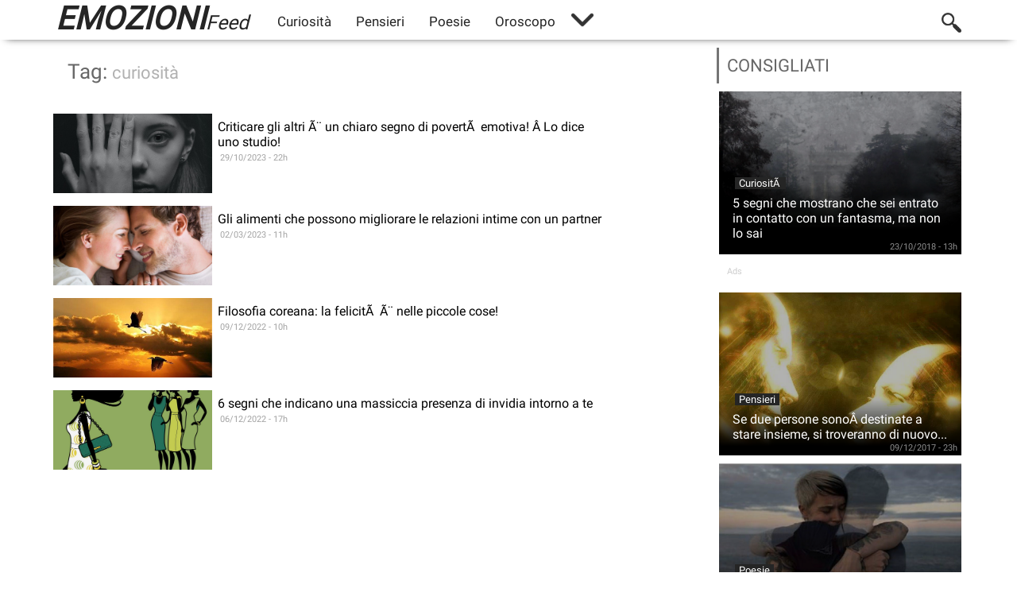

--- FILE ---
content_type: text/html; charset=UTF-8
request_url: https://emozionifeed.it/tag/curiosita
body_size: 73058
content:
<!DOCTYPE html><html lang="it-IT"><head>

<link rel="preconnect" href="https://adservice.google.com/">
<link rel="preconnect" href="https://googleads.g.doubleclick.net/">
<link rel="preconnect" href="https://www.googletagservices.com/">
<link rel="preconnect" href="https://tpc.googlesyndication.com/">
<link rel="preconnect" href="https://d27gtglsu4f4y2.cloudfront.net/prebid_hb_344_213.js">

  <meta name="viewport" content="width=device-width, initial-scale=1.0, maximum-scale=1.0, user-scalable=0" /><meta property="fb:app_id" content="290201248154660"/><meta name="theme-color" content="#fff"><meta property="og:locale" content="it_IT"/>
  <meta property="article_publisher" content="https://www.facebook.com/PensieriSinceriOficial"><link rel="canonical" href="https://emozionifeed.it/tag/" /><meta property="og:type" content="article"/><meta name="description" content=""/><meta name="twitter:card" content="https:/"/><meta property="og:image:width" content="1200"><meta property="og:image:height" content="628"><meta name="twitter:title" content="curiosita - Emozioni Feed"><meta name="twitter:description" content=""/><meta property="og:title" content="curiosita - Emozioni Feed"/><meta property="fb:pages" content="414284915641112"/><meta property="og:url" content="https://emozionifeed.it/tag/"/><meta property="og:image" content="https://"/><meta property="og:image:secure_url" content="https://"/><meta property="og:description" content=""/><link rel="icon" href="/icon.png"><meta property="og:site_name" content="Emozioni Feed"/>
  <script data-ad-client="ca-pub-6352756765080245" async src="https://pagead2.googlesyndication.com/pagead/js/adsbygoogle.js"></script>
  <script src="//d27gtglsu4f4y2.cloudfront.net/prebid_hb_344_213.js" async></script>



<meta name="google-site-verification" content="2ifbrBFkfJzUSJkKQd6Q6SHPTwyePnLlac4WzfOtyig"/><style type="text/css">
@font-face{font-family:Roboto;font-style:normal;font-weight:400;src:local('Roboto'),local('Roboto-Regular'),local('sans-serif'),url(https://fonts.gstatic.com/s/roboto/v16/oMMgfZMQthOryQo9n22dcuvvDin1pK8aKteLpeZ5c0A.woff2) format('woff2');unicode-range:U+0000-00FF,U+0131,U+0152-0153,U+02C6,U+02DA,U+02DC,U+2000-206F,U+2074,U+20AC,U+2212,U+2215}*{margin:0 auto;font-family:Roboto}body{background-color:#fff}a{text-decoration:none}.top-menu{transition:.5s all;width:100%;position:fixed;top:0;left:0;height:70px;box-shadow:0 5px 10px -8px;z-index:99999;bottom:0;right:0;height:50px}.cat-area{width:1160px;position:relative;top:0}.logo{float:left;width:auto;padding:0;text-indent:10px;margin-right:20px}.first-name{color:#252525;font-size:40px;text-transform:uppercase;font-style:italic;font-weight:600}.second-name{color:#252525;font-size:25px;text-transform:capitalize;font-style:italic;font-weight:100}li{display:inline-block;padding:25px 0 25px 0;font-size:17px}a>li{text-decoration:none;color:#252525;cursor:pointer;cursor:pointer;padding:17px 15px 10px 16px}li:hover{box-shadow:0 3px 0 0 #252525}li:hover>.link-icon{opacity:.85}.search-top{display:none;position:absolute;top:55px;right:10px;width:210px;padding:13px;background-color:#fff;box-shadow:0 0 3px -1px #000}.icon-search{right:10px;float:right;background-position-x:0;background-position-y:0;background-repeat:no-repeat;display:inline-block;background-size:25px;position:relative;top:-34px;width:25px;height:25px;cursor:pointer;opacity:.8}.close-search{float:right;right:10px;background-position-x:0;background-position-y:0;background-repeat:no-repeat;display:inline-block;background-size:25px;position:relative;top:-34px;width:25px;height:25px;cursor:pointer}.close-menu{float:right;right:20px;background-position-x:0;background-position-y:0;background-repeat:no-repeat;background-size:30px;position:fixed;top:12px;width:30px;height:30px;cursor:pointer}.icon-search:hover{opacity:1}.cerca-input{outline:0;border:0;height:23px;box-shadow:0 1px 0 0 #ccc}.btn-cerca{padding:6px;color:#fff;font-size:13px;opacity:.85;cursor:pointer}.btn-cerca:hover{opacity:1}.scorre-menu{height:50px}.icon-menu{display:none;float:right;right:20px;background-position-x:0;background-position-y:0;background-repeat:no-repeat;background-size:30px;position:fixed;top:12px;width:30px;height:30px;cursor:pointer;transition:.5s all}.fundo{display:none;position:fixed;background-color:rgba(0,0,0,.40);width:100%;height:100%;top:0;left:0;bottom:0;right:0;z-index:999}.desc-menu{margin-left:35px;background-color:#fff;color:#fff;font-size:15px;width:75px;display:inline-block;padding:3px;text-align:center}.line-up{width:100%;height:2px;background-color:#fff;display:block;position:absolute;top:0}.line-desc{display:none;position:relative;width:99%;margin-top:20px}.corpo{width:1160px;display:block;position:relative;top:30px;height:auto}.top-feed{height:450px}.item{background-color:#000;width:25%;float:left;display:inline-block;overflow:hidden;height:205px;position:relative}.item>a>h3{position:relative}.item>a{text-decoration:none;color:#fff}.item>a>.date{display:none}.item>a>img{transition:.2s all;width:100%;height:100%;object-fit:cover;object-position:center;opacity:.7}.item:hover>a>img{-webkit-transform:scale3d(1.05,1.05,1);transform:scale3d(1.05,1.05,1)}.item>a>h3{background:linear-gradient(transparent,rgb(0,0,0) 60px) bottom repeat;position:absolute;bottom:0;padding:17px;font-weight:400;font-size:16px;box-sizing:border-box;width:100%}.item>a>h3>.cat{position:absolute;top:-6px;left:20px;font-size:13px;padding:0 5px 0 5px}.top_feed>.item:nth-child(1){width:50%;float:left;display:inline-block;height:410px;overflow:hidden;position:relative}.top_feed>.item:nth-child(1) a>img{width:100%;height:100%;object-fit:cover;object-position:center;opacity:.7}.top_feed>.item:nth-child(1) h3{position:absolute;display:block;padding:30px;font-size:25px;bottom:0;background:linear-gradient(transparent,rgb(0,0,0)175px) bottom repeat;color:#fff;font-weight:400;width:100%;box-sizing:border-box}.top_feed>.item:nth-child(1) .date{position:absolute;bottom:8px;font-size:12px;font-weight:400;left:35px;color:#9a9a9a;display:block}.top_feed>.item:nth-child(1) .cat{position:absolute;top:0;left:45px;color:#fff;text-decoration:none;background-color:#ccc;padding:0 10px 0 10px;font-weight:400;font-size:16px}img[src=""]{display:none}.cln-left{display:inline-block;width:820px;margin-top:20px;float:left;padding-bottom:0;box-sizing:border-box}.cln-right{display:inline-block;width:315px;padding:5px;margin-top:20px;float:right;background-color:#fff}.widget{width:100%;text-align:center;float:none;margin-bottom:20px;display:inline-block}.widget-title{display:block;color:#676767;font-weight:400;font-size:22px;text-align:left;padding:10px;pointer-events:none;position:relative;background-color:#fff;margin:5px;;box-shadow:-3px 0 0 0 #757575}.ann{text-align:left;text-indent:10px;display:block;color:#ccc;font-size:11px;font-weight:400}.right-item{width:100%;padding:5px;box-sizing:border-box}.right-item>.item{display:block;width:305px;margin-bottom:10px;text-align:left}.right-item>.item>a>.date{display:block;float:right;bottom:20px;position:relative;font-size:11px;font-weight:400;color:#8e8e8e;right:5px}.last-post{display:inline-block;background-color:#fff;margin-bottom:20px}.cat-post{padding:10px;box-shadow:-4px 0 0 0 #fff;box-sizing:border-box;font-size:26px;text-transform:uppercase;margin:15px;color:#676767;width:auto;display:inline-block}.link-icon{background-size:15px;height:15px;width:15px;display:inline-block;position:relative;left:6px;top:-10px;opacity:.4}.cat-post:hover>.link-icon{opacity:.7}.top3{display:inline-block;width:100%;float:left}.top3>.item{width:33.33333%;height:auto;box-sizing:border-box;margin-bottom:20px;background-color:#fff;padding:10px;overflow:visible}.last-item{display:inline-block;width:480px;float:left;padding:7px;margin-bottom:15px}.widget-last{margin-top:10px;float:right;position:relative;right:10px;width:320px}.last-post>.top3>.item>a>h3{font-size:18px;position:relative;background:none;color:#000}.last-post>.last-item>.item>a>h3{background:none;color:#000;width:340px;display:table-column;position:relative;float:right;box-sizing:border-box;padding:7px;font-size:14px}.last-post>.top3>.item>a>img{opacity:1;height:155px}.last-post>.top3>.item:hover>a>h3{color:#252525}.last-post>.last-item>.item>a{float:left}.last-post>.last-item>.item:hover>a>h3{color:#252525}.last-post>.last-item>.item:hover>a>img{-webkit-transform:none;transform:none}.last-post>.top3>.item:hover>a>img{-webkit-transform:none;transform:none}.last-post>.last-item>.item>a>img{width:125px;height:70px;opacity:1}.last-post>.last-item>.scroll-item{padding:0 10px 0 10px}.last-post>.top3>.item>a>.date{display:block;position:absolute;right:20px;font-size:11px;color:#797979;bottom:7px}.last-post>.last-item>.item>a>h3>.date{display:block;position:absolute;left:10px;bottom:-10px;font-size:11px;color:#a2a2a2}.last-post>.item{background-color:transparent;margin-top:10px;padding:5px;box-sizing:border-box;height:auto}.last-post>.last-item>.item{width:100%;height:auto;background-color:#fff;margin:6px 0 6px 0;overflow:initial}.last-post>.item:hover>a>h3{color:#d23b3b}.last-post>a>h3{display:inline-block;position:relative;background:none;color:#000;padding:5px}.last-post>.item>a>.date{position:relative;top:0;display:block;color:#bbb;font-size:11px;left:1px}.last-post>.item>a>img{transition:0s all;display:list-item;height:132px;opacity:1}.last-post>.item:hover>a>img{-webkit-transform:scale3d(1,1,1);transform:scale3d(1,1,1)}.last-post>.item>a>h3{display:inline-block;position:relative;background:none;color:#000;padding:5px;overflow:hidden;-webkit-line-clamp:3;-webkit-box-orient:vertical;max-height:54px;color:#000;opacity:.8;display:-webkit-box}.resize{width:33.33333%}.continue{display:inline-block;padding:15px;margin-top:10px;width:100%;color:#828282;font-weight:400;text-transform:uppercase;cursor:pointer;text-align:center;box-sizing:border-box;background-color:#f1f1f1}.continue:hover{box-shadow:0 0 2px -1px #000}iframe{border:0;display:block}.desc-item{color:#fff;display:inline-block;background-color:#252525;width:auto;text-align:center;padding:5px 10px 5px 10px;margin:8px;position:relative;left:20px}.desc-item-line{display:block;width:99%;height:2px;background-color:#252525;position:relative;top:-10px}.desc-last{display:block;width:60%;float:left}.desc-last>.desc-item{color:#fff;background-color:#404040;padding:4px 10px 4px 10px;font-size:15px}.desc-last>.desc-item-line{background-color:#404040}.footer{width:100%;display:inline-table;height:100px;background-color:#272727;margin-top:50px;text-align:center}.footer>ul>a>li{display:inline-block;font-size:13px;color:#616161;font-family:sans-serif}.footer>ul>a>li:hover{box-shadow:none;color:#9a9a9a}.icon-more{display:unset;background-size:28px;background-position:5px;padding:20px;position:relative;top:-3px;left:0;cursor:pointer;opacity:.8;background-repeat:no-repeat}.more-cat{background-color:#fff;width:200px;position:absolute;margin-top:20px;right:0;height:auto;display:none}.more-cat>a>li{color:#444}.more-cat>a>li:hover{box-shadow:none}.icon-more:hover>.more-cat{display:inline-grid}.icon-more:hover{opacity:1}.credit{display:block}li>.link-icon{background-size:10px;height:10px;width:10px}.last-item-full{width:100%;box-sizing:border-box}.last-item-full>.item>a>img{width:200px!important;height:100px!important}.last-item-full>.item>a>h3{width:500px!important;font-size:16px!important}.post-{width:100%;display:block;height:350px;margin-top:40px;margin-bottom:-20px}.img-post{width:100%;object-fit:cover;object-position:center;height:400px;opacity:.3;pointer-events:none}.c-post{display:inline-block;position:absolute;background-color:#252525;font-size:14px;padding:3px 12px 3px 13px;top:-10px;left:60px}.dat-post{position:absolute;bottom:10px;margin-left:11%;color:#9e9e9e;font-weight:300;font-size:13px;margin-left:-40em;left:50%}.title-post{position:absolute;bottom:0;padding:35px;box-sizing:border-box;margin-left:-15em;left:50%;width:900px;color:#fff;font-size:40px;font-weight:300}.content{margin-bottom:25px;font-size:18px;color:#5d5d5d;line-height:1.42857143;display:block;padding:0 10px 0 10px}p{margin-bottom:25px;font-size:18px;color:#5d5d5d;line-height:1.42857143;display:block;padding:0 10px 0 10px}p>img{max-width:100%!important;display:block;margin-top:25px}.content-article>img{max-width:100%!important;display:block;margin-bottom:25px;width:100%}p>a{text-decoration:none;color:#ff4a4a}strong>a{text-decoration:none;color:#fff}.content-article>a{text-decoration:none;color:#fff}em{color:#a9a9a9}blockquot{display:block;margin:20px 30px 20px 30px;padding:10px;box-shadow:-3px 0 0 0 #d23b3b}em>font{color:#949494;margin:25px;box-shadow:-3px 0 0 #d23b3b;display:block;padding:20px}blockquot>em{display:block;margin:20px 30px 20px 30px;padding:10px;box-shadow:-3px 0 0 0 #d23b3b}.content-article>iframe{height:400px;display:block;width:100%;margin-bottom:25px}.content-article>div>iframe{height:400px;display:block;width:100%;margin-bottom:25px}p>iframe{height:400px;display:block;width:100%}strong>iframe{height:400px;display:block;width:100%}.content-article>font{color:red!important}.content-article>h2{margin-bottom:25px;font-size:19px;color:#5d5d5d;line-height:1.42857143;padding:0 10px 0 10px}.content-article>h4{margin-bottom:25px;font-size:18px;color:#5d5d5d;line-height:1.42857143;padding:0 10px 0 10px}.content-article>h5{margin-bottom:25px;font-size:18px;color:#5d5d5d;line-height:1.42857143;padding:0 10px 0 10px}.content-article>p>h1{margin-bottom:25px;font-size:19px;color:#404040;line-height:1.42857143}.content-article>div{margin-bottom:25px;font-size:18px;color:#5d5d5d;line-height:1.42857143;display:block}.content-article>h1>a{text-decoration:none;color:#fff}.content-article>h2>a{text-decoration:none;color:#fff}.content-article>h3>a{text-decoration:none;color:#fff}.content-article>h4>a{text-decoration:none;color:#fff}.content-article>h1{margin-bottom:25px;font-size:30px;color:#404040;line-height:1.42857143;padding:0 10px 0 10px}.content-article>p>h2{margin-bottom:25px;font-size:19px;color:#5d5d5d;line-height:1.42857143}.content-article>p>h3{margin-bottom:25px;font-size:18px;color:#5d5d5d;line-height:1.42857143}.content-article>h3{margin-bottom:25px;font-size:18px;color:#5d5d5d;line-height:1.42857143;padding:0 10px 0 10px}.content-article>strong>h3{margin-bottom:25px;font-size:18px;color:#5d5d5d;line-height:1.42857143}.share-fb{display:block;float:left;width:80%;text-align:center;padding:10px;background-color:#4d72b3;box-sizing:border-box;color:#fff;cursor:pointer;border-radius:3px;opacity:.9}.share-fb:hover{opacity:1}.fb-like{float:left;width:15%;display:block!important;position:relative;top:5px;left:30px}.area-shares{display:block;width:100%;margin-bottom:25px;height:45px;padding:15px;box-sizing:border-box}.area-contato{display:block;width:785px}.area-contato>input{display:block;width:100%;padding:10px;font-size:16px;outline:0;border:0;box-shadow:0 0 0 1px #ccc;box-sizing:border-box}.area-contato>textarea{display:block;width:100%;height:200px;box-sizing:border-box;outline:0;border:0;box-shadow:0 0 0 1px #ccc;max-width:100%}.area-contato>input:focus,textarea:focus{box-shadow:0 0 0 1px #252525}.result-msg{display:block;margin-top:30px;padding:10px;box-sizing:border-box;color:#fff;display:none}.send-msg{display:block;width:100%;text-align:center;padding:10px;margin-top:30px;background-color:#252525;box-sizing:border-box;color:#fff;cursor:pointer;opacity:.8;margin-bottom:110px;pointer-events:none}.send-msg:hover{opacity:1}.desc-input{display:block;margin:10px;margin-top:30px;box-sizing:border-box;text-align:left;font-size:13px}.fonte{display:block}.tag_post{background-color:#252525;color:#fff;padding:3px 10px 3px 10px;display:inline-block;margin-right:10px;margin-left:10px;font-size:14px}.tag_link{background-color:#efefef!important;color:#797979!important;margin-right:3px;margin-left:3px;border-radius:21px;padding:4px 10px 4px 10px;font-size:14px;display:inline-block;margin-bottom:5px}.tag_link:hover{background-color:#252525!important;color:#fff!important;opacity:.5}ins{display:block!important}@media(max-width:1160px){.title-post{margin-left:-13em}.dat-post{margin-left:-36em}.cat-area{width:100%;position:relative}.corpo{width:980px;position:relative}.cln-left{width:645px}.last-post>.last-item>.item>a>h3{font-size:14px;font-weight:300}.last-item-full>.item>a>h3{width:400px!important;box-sizing:border-box}.widget-last{position:relative;width:100%;display:inline-flex}}@media(max-width:980px){.last-post>.top3{width:100%}.title-post{margin-left:-12em}.dat-post{margin-left:-32em}.content-article>p{padding:0 10px 0 10px}.desc-last{display:block;width:100%;float:left}.last-post>.last-item{width:560px}.cat-area,.corpo{width:100%;position:relative}.icon-search,.close-search{display:none}.icon-menu,.line-desc{display:block}.last-post>.last-item>.item>a>img{width:170px;height:80px}.last-post>.last-item>.item>a>h3{font-size:14px;font-weight:300;width:350px}li:hover{box-shadow:0 1px 0 0 rgb(239,239,239)}.scorre-menu{display:block;width:80%;max-width:300px;background-color:#fff;position:fixed;top:50px;right:-305px;height:100%;overflow-y:scroll;transition:.1s all}li{display:block;color:#000;padding:25px 15px 25px 15px;font-size:17px;margin:inherit;box-shadow:0 1px 1px -1px #ccc;position:relative}ul>a{text-decoration:none}a>li{color:#404040;text-decoration:none;padding:18px 15px 18px 16px}ul{padding:0;padding-bottom:70px}.search-top{display:block;position:relative;margin-top:30px;width:215px;top:0;right:0;box-shadow:0 0 1px -1px #000}.btn-cerca{padding:6px;color:#fff;font-size:12px;opacity:.85;width:55px;text-align:center;cursor:pointer;display:inline-block;float:right;background-color:#6f6f6f}.cerca-input{width:145px}.footer>ul>a>li{box-shadow:none}.footer>ul{padding-bottom:10px}.more-cat{display:block;position:relative;min-width:285px;width:80%;box-sizing:border-box;box-shadow:0 0 0 0 #fff}.icon-more{display:inline-flex;background-size:0;background-position:0 0;padding:0;position:relative;top:0;left:0;background-repeat:no-repeat;opacity:1;display:-webkit-inline-box;margin-top:-17px}.icon-more:hover>.more-cat{display:block;position:relative;width:80%;min-width:300px;box-sizing:border-box}.last-item-full>.item>a>h3{width:340px!important;box-sizing:border-box}}@media(max-width:970px){.cln-left{width:635px}}@media(max-width:970px){.cln-left{width:633px}}@media(max-width:960px){.cln-left{width:615px}.cln-right>.widget>.right-item>.item>a>h3{width:100%;box-sizing:border-box}.right-item>.item{width:100%}.cln-right>.widget{width:100%}}@media(max-width:950px){.cln-left{width:100%;padding:0}.cln-right{width:100%;box-sizing:border-box}.last-item-full{width:100%!important;box-sizing:border-box}.last-item-full>.item>a>h3{width:600px!important;box-sizing:border-box;font-size:17px!important}.widget-last{width:auto}.last-post{width:100%}.title-post{width:100%;margin-left:0;left:0}.dat-post{width:100%;margin-left:0;left:50px}}@media(max-width:900px){.last-post>.last-item{width:530px}}@media(max-width:870px){.last-post>.last-item{width:495px}.last-post>.last-item>.item>a>h3{font-size:14px;font-weight:300;width:300px}}@media(max-width:840px){.last-post>.last-item>.item>a>img{width:130px;height:80px}.last-post>.last-item>.item>a>h3{width:290px}.last-item-full>.item>a>h3{width:480px!important;box-sizing:border-box;font-size:16px!important}.last-item-full>.item>a>img{width:130px!important;height:80px!important}.last-post>.last-item{width:435px}}@media(max-width:785px){.area-contato{width:100%}.area-contato>input,textarea,.send-msg{width:95%!important}.title-post{font-size:30px}.c-post{font-size:13px;top:10px}.post->.item{height:320px!important}.img-post{height:320px}.last-post>.item{width:25%}.last-item-full>.item>a>h3{width:400px!important}.top-menu{height:45px}.logo>a>img{height:45px}.icon-menu,.close-menu{top:8px}.scorre-menu{top:45px}.corpo{top:25px}.top_feed>.item:nth-child(1){width:100%;height:270px;}.scroll-item{width:100%;overflow-y:scroll;padding:0}.set-scroll{width:1200px}.item{width:300px;height:165px}}@media(max-width:750px){.widget-last{position:relative;width:100%;left:0;margin-left:0;display:inline-flex}.last-post>.last-item>.item>a>img{height:80px;float:left}.last-post>.last-item>.item>a>h3{width:500px;font-size:15px;float:left}.last-post>.last-item{width:100%;box-sizing:border-box}}@media(max-width:680px){.share-fb{width:70%}.footer>ul{padding-bottom:10px}.last-post>.item{width:50%}.last-post>.last-item{width:100%}.last-post>.top3>.item{width:100%}.last-post>.last-item>.item>a>img{width:140px;height:80px;float:left}.last-post>.last-item>.item>a>h3{font-weight:300;box-sizing:border-box;float:left;display:inline-block;width:450px}.content>iframe{height:200px}}@media(max-width:640px){.last-post>.last-item>.item>a>h3{width:430px}}@media(max-width:690px){.last-post>.last-item>.item>a>h3{width:400px}}@media(max-width:560px){.last-post>.last-item>.item>a>h3{width:340px}.last-item-full>.item>a>h3{width:340px!important;box-sizing:border-box;font-size:14px!important}}@media(max-width:500px){.last-post>.last-item>.item>a>h3{width:320px;padding:0 5px 5px 5px}.last-post>.last-item>.item>a>img{width:130px;height:70px}.last-item-full>.item>a>img{width:130px;height:70px}.last-item-full>.item>a>h3{width:320px;padding:0 5px 5px 5px}}@media(max-width:480px){.area-shares{position:fixed;bottom:0!important;z-index:999;background-color:#4267b2;margin-bottom:0!important}.share-fb{background-color:#1b4da5;padding:8px;position:relative;top:-11px;background-color:#4267b2;box-shadow:0 0 0 2px #6c88b9;opacity:1}.fb-like{width:auto;display:block;top:-6px!important;position:relative;border-radius:5px;box-shadow:0 0 0 2px #6c88b9}.title-post{font-size:26px}.post->.item{height:320px!important}.img-post{height:320px}.last-post>.last-item>.item>a>h3{width:320px;font-size:14px}.last-post>.last-item>.item>a>img{width:130px;height:70px}}@media(max-width:470px){.last-post>.last-item>.item>a>h3{width:295px}}@media(max-width:445px){.last-post>.last-item>.item>a>h3{width:255px!important;font-size:13px!important}.share-fb{width:60%;font-size:15px}.last-post>.last-item-full>.item>a>h3{width:255px;font-size:13px}.last-post>.last-item>.item>a>img{width:110px;height:60px}.last-post>.last-item-full>.item>a>img{width:110px!important;height:60px!important}}@media(max-width:390px){.last-post>.last-item>.item>a>h3{width:251px;font-size:13px}.last-post>.last-item-full>.item>a>h3{width:251px!important;font-size:13px!important}}@media(max-width:375px){.last-post>.last-item>.item>a>h3{width:230px;font-size:13px}.last-post>.last-item>.item>a>img{width:100px;height:60px}.last-post>.last-item>.item>a>h3{width:230px!important;font-size:13px!important}.last-post>.last-item-full>.item>a>img{width:100px!important;height:60px!important}}@media(max-width:355px){.first-name{font-size:30px}.second-name{font-size:20px}.logo{margin-top:5px}}@media(max-width:340px){.last-post>.last-item>.item>a>h3{width:200px!important;font-size:13px!important}.last-post>.last-item-full>.item>a>h3{width:200px!important;font-size:13px!important}}.cc-window{opacity:1;transition:opacity 1s ease}.cc-window.cc-invisible{opacity:0}.cc-animate.cc-revoke{transition:transform 1s ease}.cc-animate.cc-revoke.cc-top{transform:translateY(-2em)}.cc-animate.cc-revoke.cc-bottom{transform:translateY(2em)}.cc-animate.cc-revoke.cc-active.cc-bottom,.cc-animate.cc-revoke.cc-active.cc-top,.cc-revoke:hover{transform:translateY(0)}.cc-grower{max-height:0;overflow:hidden;transition:max-height 1s}.cc-link,.cc-revoke:hover{text-decoration:underline}.cc-revoke,.cc-window{position:fixed;overflow:hidden;box-sizing:border-box;font-family:Helvetica,Calibri,Arial,sans-serif;font-size:16px;line-height:1.5em;display:-ms-flexbox;display:flex;-ms-flex-wrap:nowrap;flex-wrap:nowrap;z-index:9999}.cc-window.cc-static{position:static}.cc-window.cc-floating{padding:2em;max-width:24em;-ms-flex-direction:column;flex-direction:column}.cc-window.cc-banner{padding:1em 1.8em;width:100%;-ms-flex-direction:row;flex-direction:row}.cc-revoke{padding:.5em}.cc-header{font-size:18px;font-weight:700}.cc-btn,.cc-close,.cc-link,.cc-revoke{cursor:pointer}.cc-link{opacity:.8;display:inline-block;padding:.2em}.cc-link:hover{opacity:1}.cc-link:active,.cc-link:visited{color:initial}.cc-btn{display:block;padding:.4em .8em;font-size:.9em;font-weight:700;border-width:2px;border-style:solid;text-align:center;white-space:nowrap}.cc-banner .cc-btn:last-child{min-width:140px}.cc-highlight .cc-btn:first-child{background-color:transparent;border-color:transparent}.cc-highlight .cc-btn:first-child:focus,.cc-highlight .cc-btn:first-child:hover{background-color:transparent;text-decoration:underline}.cc-close{display:block;position:absolute;top:.5em;right:.5em;font-size:1.6em;opacity:.9;line-height:.75}.cc-close:focus,.cc-close:hover{opacity:1}.cc-revoke.cc-top{top:0;left:3em;border-bottom-left-radius:.5em;border-bottom-right-radius:.5em}.cc-revoke.cc-bottom{bottom:0;left:3em;border-top-left-radius:.5em;border-top-right-radius:.5em}.cc-revoke.cc-left{left:3em;right:unset}.cc-revoke.cc-right{right:3em;left:unset}.cc-top{top:1em}.cc-left{left:1em}.cc-right{right:1em}.cc-bottom{bottom:1em}.cc-floating>.cc-link{margin-bottom:1em}.cc-floating .cc-message{display:block;margin-bottom:1em}.cc-window.cc-floating .cc-compliance{-ms-flex:1;flex:1}.cc-window.cc-banner{-ms-flex-align:center;align-items:center}.cc-banner.cc-top{left:0;right:0;top:0}.cc-banner.cc-bottom{left:0;right:0;bottom:0}.cc-banner .cc-message{-ms-flex:1;flex:1}.cc-compliance{display:-ms-flexbox;display:flex;-ms-flex-align:center;align-items:center;-ms-flex-line-pack:justify;align-content:space-between}.cc-compliance>.cc-btn{-ms-flex:1;flex:1}.cc-btn+.cc-btn{margin-left:.5em}@media print{.cc-revoke,.cc-window{display:none}}@media screen and (max-width:900px){.cc-btn{white-space:normal}}@media screen and (max-width:414px) and (orientation:portrait),screen and (max-width:736px) and (orientation:landscape){.cc-window.cc-top{top:0}.cc-window.cc-bottom{bottom:0}.cc-window.cc-banner,.cc-window.cc-left,.cc-window.cc-right{left:0;right:0}.cc-window.cc-banner{-ms-flex-direction:column;flex-direction:column}.cc-window.cc-banner .cc-compliance{-ms-flex:1;flex:1}.cc-window.cc-floating{max-width:none}.cc-window .cc-message{margin-bottom:1em}.cc-window.cc-banner{-ms-flex-align:unset;align-items:unset}}.cc-floating.cc-theme-classic{padding:1.2em;border-radius:5px}.cc-floating.cc-type-info.cc-theme-classic .cc-compliance{text-align:center;display:inline;-ms-flex:none;flex:none}.cc-theme-classic .cc-btn{border-radius:5px}.cc-theme-classic .cc-btn:last-child{min-width:140px}.cc-floating.cc-type-info.cc-theme-classic .cc-btn{display:inline-block}.cc-theme-edgeless.cc-window{padding:0}.cc-floating.cc-theme-edgeless .cc-message{margin:2em 2em 1.5em}.cc-banner.cc-theme-edgeless .cc-btn{margin:0;padding:.8em 1.8em;height:100%}.cc-banner.cc-theme-edgeless .cc-message{margin-left:1em}.cc-floating.cc-theme-edgeless .cc-btn+.cc-btn{margin-left:0}</style>
<title>curiosita - Emozioni Feed</title>
<script async src="https://www.googletagmanager.com/gtag/js?id=UA-97371423-18"></script><script>window.dataLayer=window.dataLayer||[];function gtag(){dataLayer.push(arguments)}gtag('js',new Date());gtag('config','UA-97371423-18');</script>



<script>
var MG_setRequestNonPersonalizedAds = 1;
</script>

 </head>
 <body>
 <div class="top-menu" style="background-color: #fff"><div class="cat-area"><a href="/" class="logo"><span class="first-name">Emozioni</span><span class="second-name">Feed</span></a><div class="scorre-menu"><div class="search-top"><input class="cerca-input" type="text" id="cerca"><span class="btn-cerca" style="background-color: #252525">Cerca</span></div><div class="line-desc"><div class="desc-menu">Categorie</div><span class="line-up"></span></div><ul><a href="https://emozionifeed.it/categoria/curiosita"><li>Curiosità</li></a><a href="https://emozionifeed.it/categoria/pensieri"><li>Pensieri</li></a><a href="https://emozionifeed.it/categoria/poesie"><li>Poesie</li></a><a href="https://emozionifeed.it/categoria/oroscopo"><li>Oroscopo</li></a><span class="icon-more"><div class="more-cat"><a target="_blank" href="https://oroscopofeed.it"><li>Oroscopo<span class="link-icon"></span></li></li></a></span></ul></div><div class="icon-search"></div><div class="icon-menu"></div></div></div><div class="corpo"><div class="top_feed"></div><div class="cln-left"><div class="last-post" style="width:100%"><a style="display:block;cursor:default;text-transform:initial;" title="Tag" class="cat-post">Tag: <span title="curiosità" style="font-size:22px;color:#b1b1b1;">curiosità</span></a><div id="ZwIhy" class="last-item last-item-full"><div class="item"><a target="_blank" title="Criticare gli altri Ã¨ un chiaro segno di povertÃ  emotiva! Â Lo dice uno studio!" href="/criticare-gli-altri-e-un-chiaro-segno-di-poverta-emotiva-lo-dice-uno-studio"><img src="/images/y8IGAGT-2.jpg" class="image" set="1698613491" format="jpeg"></img><h3>Criticare gli altri Ã¨ un chiaro segno di povertÃ  emotiva! Â Lo dice uno studio!<span class="date">29/10/2023 - 22h</span></h3></a></div><div class="item"><a target="_blank" title="Gli alimenti che possono migliorare le relazioni intime con un partner" href="/gli-alimenti-che-possono-migliorare-le-relazioni-intime-con-un-partner"><img src="/images/y8IGAGT-2.jpg" class="image" set="1677522300" format="jpg--amici_di_letto__un_fenomeno_di_costume_in_continuo_aumento"></img><h3>Gli alimenti che possono migliorare le relazioni intime con un partner<span class="date">02/03/2023 - 11h</span></h3></a></div><div class="item"><a target="_blank" title="Filosofia coreana: la felicitÃ  Ã¨ nelle piccole cose!" href="/filosofia-coreana-la-felicita-e-nelle-piccole-cose"><img src="/images/y8IGAGT-2.jpg" class="image" set="1670412637" format="jpg"></img><h3>Filosofia coreana: la felicitÃ  Ã¨ nelle piccole cose!<span class="date">09/12/2022 - 10h</span></h3></a></div><div class="item"><a target="_blank" title="6 segni che indicano una massiccia presenza di invidia intorno a te" href="/6-segni-che-indicano-una-massiccia-presenza-di-invidia-intorno-a-te"><img src="/images/y8IGAGT-2.jpg" class="image" set="1670344850" format="jpg"></img><h3>6 segni che indicano una massiccia presenza di invidia intorno a te<span class="date">06/12/2022 - 17h</span></h3></a></div><div class="item"><ins class="adsbygoogle" style="display:block" data-ad-format="fluid" data-ad-layout-key="-fb+5w+4e-db+86" data-ad-client="ca-pub-6352756765080245" data-ad-slot="4223853021"></ins></div><div class="item"><a target="_blank" title="I 2 segni zodiacali piÃ¹ difficili da ingannare" href="/i-2-segni-zodiacali-piu-difficili-da-ingannare"><img src="/images/y8IGAGT-2.jpg" class="image" set="1669568778" format="jpg"></img><h3>I 2 segni zodiacali piÃ¹ difficili da ingannare<span class="date">27/11/2022 - 18h</span></h3></a></div><div class="item"><a target="_blank" title="Se possiedi queste 6 caratteristiche, allora sei un guerriero spirituale" href="/se-possiedi-queste-6-caratteristiche-allora-sei-un-guerriero-spirituale"><img src="/images/y8IGAGT-2.jpg" class="image" set="1669406079" format="jpg"></img><h3>Se possiedi queste 6 caratteristiche, allora sei un guerriero spirituale<span class="date">25/11/2022 - 21h</span></h3></a></div><div class="item"><a target="_blank" title="Alvaro Vitali spiazza tutti: &quot;Se penso alla mia situazione mi viene da piangere&quot;. Ecco cosa Ã¨ costretto a fare" href="/alvaro-vitali-spiazza-tutti-se-penso-alla-mia-situazione-mi-viene-da-piangere-ecco-cosa-e-costretto-a-fare"><img src="/images/y8IGAGT-2.jpg" class="image" set="1656082269" format="jpg"></img><h3>Alvaro Vitali spiazza tutti: &quot;Se penso alla mia situazione mi viene da piangere&quot;. Ecco cosa Ã¨ costretto a fare<span class="date">24/06/2022 - 17h</span></h3></a></div><div class="item"><a target="_blank" title="Donne: le 6 tipologie di personalitÃ  che fanno impazzire gli uomini" href="/donne-le-6-tipologie-di-personalita-che-fanno-impazzire-gli-uomini"><img src="/images/y8IGAGT-2.jpg" class="image" set="1655805220" format="png"></img><h3>Donne: le 6 tipologie di personalitÃ  che fanno impazzire gli uomini<span class="date">21/06/2022 - 12h</span></h3></a></div><div class="item"><a target="_blank" title="Si sono conosciuti su un sito di incontri durante la pandemia e si sono sposati.Â Non Ã¨ mai troppo..." href="/si-sono-conosciuti-su-un-sito-di-incontri-durante-la-pandemia-e-si-sono-sposati-non-e-mai-troppo"><img src="/images/y8IGAGT-2.jpg" class="image" set="1655031305" format="jpg"></img><h3>Si sono conosciuti su un sito di incontri durante la pandemia e si sono sposati.Â Non Ã¨ mai troppo...<span class="date">13/06/2022 - 19h</span></h3></a></div><div class="item"><a target="_blank" title="4 segnali che possono indicare un abuso di zucchero" href="/4-segnali-che-possono-indicare-un-abuso-di-zucchero"><img src="/images/y8IGAGT-2.jpg" class="image" set="1652549056" format="jpg"></img><h3>4 segnali che possono indicare un abuso di zucchero<span class="date">14/05/2022 - 19h</span></h3></a></div><span size="" cln="ZwIhy" id="hTgtc" cat_load="curiosita" type="tag" title="Carica altri risultati" load="1" class="continue">CARICA ALTRI RISULTATI</span></div></div></div><div class="cln-right"><div class="widget"><span class="widget-title">CONSIGLIATI</span><div class="right-item"><div class="item"><a title="5 segni che mostrano che sei entrato in contatto con un fantasma, ma non lo sai" href="/5-segni-che-sei-entrato-in-contatto-con-un-fantasma-ma-non-lo-sai"><img src="/images/y8IGAGT-2.jpg" class="image" set="yNQcZhWe0p" format="jpg"></img><h3><span style="background-color:#252525;color:#fff" class="cat" title="CuriositÃ ">CuriositÃ </span>5 segni che mostrano che sei entrato in contatto con un fantasma, ma non lo sai</h3><span class="date">23/10/2018 - 13h</span></a></div><div class="widget"><span class="ann">Ads</span><ins class="adsbygoogle" style="display:block" data-ad-client="ca-pub-6352756765080245" data-ad-slot="6002506263" data-ad-format="auto" data-full-width-responsive="true"></ins><script>(adsbygoogle=window.adsbygoogle||[]).push({});</script></div><div class="item"><a title="Se due persone sonoÂ destinate a stare insieme, si troveranno di nuovo..." href="/se-due-persone-sono-destinate-a-stare-insieme-si-troveranno-di-nuovo"><img src="/images/y8IGAGT-2.jpg" class="image" set="ujw0lmn" format="jpg"></img><h3><span style="background-color:#252525;color:#fff" class="cat" title="Pensieri">Pensieri</span>Se due persone sonoÂ destinate a stare insieme, si troveranno di nuovo...</h3><span class="date">09/12/2017 - 23h</span></a></div><div class="item"><a title="&quot;La morte non Ã¨ niente&quot; bellissima poesia di Henry Scott Holland" href="/la-morte-non-e-niente-bellissima-poesia-di-henry-scott-holland"><img src="/images/y8IGAGT-2.jpg" class="image" set="7fRb0aL" format="jpg"></img><h3><span style="background-color:#252525;color:#fff" class="cat" title="Poesie">Poesie</span>&quot;La morte non Ã¨ niente&quot; bellissima poesia di Henry Scott Holland</h3><span class="date">18/04/2018 - 17h</span></a></div><div class="item"><a title="Adolescenza: perchÃ¨ Ã¨ una fase cosÃ¬ complicata" href="/adolescenza-perche-e-una-fase-cosi-complicata"><img src="/images/y8IGAGT-2.jpg" class="image" set="ApTx8FLBig" format="jpg"></img><h3><span style="background-color:#252525;color:#fff" class="cat" title="CuriositÃ ">CuriositÃ </span>Adolescenza: perchÃ¨ Ã¨ una fase cosÃ¬ complicata</h3><span class="date">28/02/2019 - 15h</span></a></div><div class="item"><a title="&quot;I figli&quot;, incantevole poesia diÂ Khalil Gibran" href="/i-figli-incantevole-poesia-di-khalil-gibran"><img src="/images/y8IGAGT-2.jpg" class="image" set="9LbeBhTT82" format="jpg"></img><h3><span style="background-color:#252525;color:#fff" class="cat" title="Poesie">Poesie</span>&quot;I figli&quot;, incantevole poesia diÂ Khalil Gibran</h3><span class="date">04/10/2018 - 18h</span></a></div><div class="item"><a title="&quot;Le cose che ho imparato nella vita&quot; Paulo Coelho" href="/le-cose-che-ho-imparato-nella-vita-paulo-coelho"><img src="/images/y8IGAGT-2.jpg" class="image" set="120aEsY8Pj" format="jpg"></img><h3><span style="background-color:#252525;color:#fff" class="cat" title="Poesie">Poesie</span>&quot;Le cose che ho imparato nella vita&quot; Paulo Coelho</h3><span class="date">17/05/2018 - 16h</span></a></div><div class="item"><a title="Come dormi con il tuo partner? Scopri i segreti della vostra relazione:" href="/come-dormi-con-il-tuo-partner-scopri-i-segreti-della-vostra-relazione"><img src="/images/y8IGAGT-2.jpg" class="image" set="fZr2XDh" format="jpg"></img><h3><span style="background-color:#252525;color:#fff" class="cat" title="CuriositÃ ">CuriositÃ </span>Come dormi con il tuo partner? Scopri i segreti della vostra relazione:</h3><span class="date">19/01/2018 - 23h</span></a></div><div class="item"><a title="Salmo 35 -Â Per proteggersi da quelli che ti augurano il male" href="/salmo-35--per-proteggersi-da-quelli-che-ti-augurano-il-male"><img src="/images/y8IGAGT-2.jpg" class="image" set="JqwB67LX4G" format="jpg"></img><h3><span style="background-color:#252525;color:#fff" class="cat" title="Pensieri">Pensieri</span>Salmo 35 -Â Per proteggersi da quelli che ti augurano il male</h3><span class="date">28/11/2018 - 03h</span></a></div><div class="item"><a title="Il Tuo Corpo Sa Quando Si Avvicina La Morte.Â Tutto Inizia Nel Naso." href="/il-tuo-corpo-sa-quando-si-avvicina-la-morte-tutto-inizia-nel-naso"><img src="/images/y8IGAGT-2.jpg" class="image" set="f2WLpT1" format="jpg"></img><h3><span style="background-color:#252525;color:#fff" class="cat" title="CuriositÃ ">CuriositÃ </span>Il Tuo Corpo Sa Quando Si Avvicina La Morte.Â Tutto Inizia Nel Naso.</h3><span class="date">05/01/2018 - 22h</span></a></div><div class="item"><a title="I nonni non muoiono mai, diventano solo invisibili" href="/i-nonni-non-muoiono-mai-diventano-solo-invisibili"><img src="/images/y8IGAGT-2.jpg" class="image" set="5Pozm05hwu" format="jpg"></img><h3><span style="background-color:#252525;color:#fff" class="cat" title="Pensieri">Pensieri</span>I nonni non muoiono mai, diventano solo invisibili</h3><span class="date">04/01/2019 - 19h</span></a></div></div></div></div></div></div>


<div class="fundo">


</div><div id="fb-root"></div></div><div class="footer"><ul><a href="https://emozionifeed.it/categoria/curiosita"><li>Curiosità</li></a><a href="https://emozionifeed.it/categoria/pensieri"><li>Pensieri</li></a><a href="https://emozionifeed.it/categoria/poesie"><li>Poesie</li></a><a href="https://emozionifeed.it/categoria/oroscopo"><li>Oroscopo</li></a><a target="_blank" href="https://oroscopofeed.it"><li>Oroscopo<span class="link-icon"></span></li></li></a></span></ul><ul><a href="/note-legale"><li>Note Legale</li></a><a href="/dmca-contatto"><li>Rimozione DMCA - Contatto</li></a></ul></div><script src="https://ajax.googleapis.com/ajax/libs/jquery/3.1.1/jquery.min.js"></script><script type="text/javascript">!function(e){if(!e.hasInitialised){var t={escapeRegExp:function(e){return e.replace(/[\-\[\]\/\{\}\(\)\*\+\?\.\\\^\$\|]/g,"\\$&")},hasClass:function(e,t){var i=" ";return 1===e.nodeType&&(i+e.className+i).replace(/[\n\t]/g,i).indexOf(i+t+i)>=0},addClass:function(e,t){e.className+=" "+t},removeClass:function(e,t){var i=new RegExp("\\b"+this.escapeRegExp(t)+"\\b");e.className=e.className.replace(i,"")},interpolateString:function(e,t){var i=/{{([a-z][a-z0-9\-_]*)}}/gi;return e.replace(i,function(e){return t(arguments[1])||""})},getCookie:function(e){var t="; "+document.cookie,i=t.split("; "+e+"=");return 2!=i.length?void 0:i.pop().split(";").shift()},setCookie:function(e,t,i,n,o){var s=new Date;s.setDate(s.getDate()+(i||365));var r=[e+"="+t,"expires="+s.toUTCString(),"path="+(o||"/")];n&&r.push("domain="+n),document.cookie=r.join(";")},deepExtend:function(e,t){for(var i in t)t.hasOwnProperty(i)&&(i in e&&this.isPlainObject(e[i])&&this.isPlainObject(t[i])?this.deepExtend(e[i],t[i]):e[i]=t[i]);return e},throttle:function(e,t){var i=!1;return function(){i||(e.apply(this,arguments),i=!0,setTimeout(function(){i=!1},t))}},hash:function(e){var t,i,n,o=0;if(0===e.length)return o;for(t=0,n=e.length;t<n;++t)i=e.charCodeAt(t),o=(o<<5)-o+i,o|=0;return o},normaliseHex:function(e){return"#"==e[0]&&(e=e.substr(1)),3==e.length&&(e=e[0]+e[0]+e[1]+e[1]+e[2]+e[2]),e},getContrast:function(e){e=this.normaliseHex(e);var t=parseInt(e.substr(0,2),16),i=parseInt(e.substr(2,2),16),n=parseInt(e.substr(4,2),16),o=(299*t+587*i+114*n)/1e3;return o>=128?"#000":"#fff"},getLuminance:function(e){var t=parseInt(this.normaliseHex(e),16),i=38,n=(t>>16)+i,o=(t>>8&255)+i,s=(255&t)+i,r=(16777216+65536*(n<255?n<1?0:n:255)+256*(o<255?o<1?0:o:255)+(s<255?s<1?0:s:255)).toString(16).slice(1);return"#"+r},isMobile:function(){return/Android|webOS|iPhone|iPad|iPod|BlackBerry|IEMobile|Opera Mini/i.test(navigator.userAgent)},isPlainObject:function(e){return"object"==typeof e&&null!==e&&e.constructor==Object}};e.status={deny:"deny",allow:"allow",dismiss:"dismiss"},e.transitionEnd=function(){var e=document.createElement("div"),t={t:"transitionend",OT:"oTransitionEnd",msT:"MSTransitionEnd",MozT:"transitionend",WebkitT:"webkitTransitionEnd"};for(var i in t)if(t.hasOwnProperty(i)&&"undefined"!=typeof e.style[i+"ransition"])return t[i];return""}(),e.hasTransition=!!e.transitionEnd;var i=Object.keys(e.status).map(t.escapeRegExp);e.customStyles={},e.Popup=function(){function n(){this.initialise.apply(this,arguments)}function o(e){this.openingTimeout=null,t.removeClass(e,"cc-invisible")}function s(t){t.style.display="none",t.removeEventListener(e.transitionEnd,this.afterTransition),this.afterTransition=null}function r(){var t=this.options.onInitialise.bind(this);if(!window.navigator.cookieEnabled)return t(e.status.deny),!0;if(window.CookiesOK||window.navigator.CookiesOK)return t(e.status.allow),!0;var i=Object.keys(e.status),n=this.getStatus(),o=i.indexOf(n)>=0;return o&&t(n),o}function a(){var e=this.options.position.split("-"),t=[];return e.forEach(function(e){t.push("cc-"+e)}),t}function c(){var e=this.options,i="top"==e.position||"bottom"==e.position?"banner":"floating";t.isMobile()&&(i="floating");var n=["cc-"+i,"cc-type-"+e.type,"cc-theme-"+e.theme];e["static"]&&n.push("cc-static"),n.push.apply(n,a.call(this));p.call(this,this.options.palette);return this.customStyleSelector&&n.push(this.customStyleSelector),n}function l(){var e={},i=this.options;i.showLink||(i.elements.link="",i.elements.messagelink=i.elements.message),Object.keys(i.elements).forEach(function(n){e[n]=t.interpolateString(i.elements[n],function(e){var t=i.content[e];return e&&"string"==typeof t&&t.length?t:""})});var n=i.compliance[i.type];n||(n=i.compliance.info),e.compliance=t.interpolateString(n,function(t){return e[t]});var o=i.layouts[i.layout];return o||(o=i.layouts.basic),t.interpolateString(o,function(t){return e[t]})}function u(i){var n=this.options,o=document.createElement("div"),s=n.container&&1===n.container.nodeType?n.container:document.body;o.innerHTML=i;var r=o.children[0];return r.style.display="none",t.hasClass(r,"cc-window")&&e.hasTransition&&t.addClass(r,"cc-invisible"),this.onButtonClick=h.bind(this),r.addEventListener("click",this.onButtonClick),n.autoAttach&&(s.firstChild?s.insertBefore(r,s.firstChild):s.appendChild(r)),r}function h(n){var o=n.target;if(t.hasClass(o,"cc-btn")){var s=o.className.match(new RegExp("\\bcc-("+i.join("|")+")\\b")),r=s&&s[1]||!1;r&&(this.setStatus(r),this.close(!0))}t.hasClass(o,"cc-close")&&(this.setStatus(e.status.dismiss),this.close(!0)),t.hasClass(o,"cc-revoke")&&this.revokeChoice()}function p(e){var i=t.hash(JSON.stringify(e)),n="cc-color-override-"+i,o=t.isPlainObject(e);return this.customStyleSelector=o?n:null,o&&d(i,e,"."+n),o}function d(i,n,o){if(e.customStyles[i])return void++e.customStyles[i].references;var s={},r=n.popup,a=n.button,c=n.highlight;r&&(r.text=r.text?r.text:t.getContrast(r.background),r.link=r.link?r.link:r.text,s[o+".cc-window"]=["color: "+r.text,"background-color: "+r.background],s[o+".cc-revoke"]=["color: "+r.text,"background-color: "+r.background],s[o+" .cc-link,"+o+" .cc-link:active,"+o+" .cc-link:visited"]=["color: "+r.link],a&&(a.text=a.text?a.text:t.getContrast(a.background),a.border=a.border?a.border:"transparent",s[o+" .cc-btn"]=["color: "+a.text,"border-color: "+a.border,"background-color: "+a.background],"transparent"!=a.background&&(s[o+" .cc-btn:hover, "+o+" .cc-btn:focus"]=["background-color: "+v(a.background)]),c?(c.text=c.text?c.text:t.getContrast(c.background),c.border=c.border?c.border:"transparent",s[o+" .cc-highlight .cc-btn:first-child"]=["color: "+c.text,"border-color: "+c.border,"background-color: "+c.background]):s[o+" .cc-highlight .cc-btn:first-child"]=["color: "+r.text]));var l=document.createElement("style");document.head.appendChild(l),e.customStyles[i]={references:1,element:l.sheet};var u=-1;for(var h in s)s.hasOwnProperty(h)&&l.sheet.insertRule(h+"{"+s[h].join(";")+"}",++u)}function v(e){return e=t.normaliseHex(e),"000000"==e?"#222":t.getLuminance(e)}function f(i){if(t.isPlainObject(i)){var n=t.hash(JSON.stringify(i)),o=e.customStyles[n];if(o&&!--o.references){var s=o.element.ownerNode;s&&s.parentNode&&s.parentNode.removeChild(s),e.customStyles[n]=null}}}function m(e,t){for(var i=0,n=e.length;i<n;++i){var o=e[i];if(o instanceof RegExp&&o.test(t)||"string"==typeof o&&o.length&&o===t)return!0}return!1}function b(){var t=this.setStatus.bind(this),i=this.options.dismissOnTimeout;"number"==typeof i&&i>=0&&(this.dismissTimeout=window.setTimeout(function(){t(e.status.dismiss)},Math.floor(i)));var n=this.options.dismissOnScroll;if("number"==typeof n&&n>=0){var o=function(i){window.pageYOffset>Math.floor(n)&&(t(e.status.dismiss),window.removeEventListener("scroll",o),this.onWindowScroll=null)};this.onWindowScroll=o,window.addEventListener("scroll",o)}}function y(){if("info"!=this.options.type&&(this.options.revokable=!0),t.isMobile()&&(this.options.animateRevokable=!1),this.options.revokable){var e=a.call(this);this.options.animateRevokable&&e.push("cc-animate"),this.customStyleSelector&&e.push(this.customStyleSelector);var i=this.options.revokeBtn.replace("{{classes}}",e.join(" "));this.revokeBtn=u.call(this,i);var n=this.revokeBtn;if(this.options.animateRevokable){var o=t.throttle(function(e){var i=!1,o=20,s=window.innerHeight-20;t.hasClass(n,"cc-top")&&e.clientY<o&&(i=!0),t.hasClass(n,"cc-bottom")&&e.clientY>s&&(i=!0),i?t.hasClass(n,"cc-active")||t.addClass(n,"cc-active"):t.hasClass(n,"cc-active")&&t.removeClass(n,"cc-active")},200);this.onMouseMove=o,window.addEventListener("mousemove",o)}}}var g={enabled:!0,container:null,cookie:{name:"cookieconsent_status",path:"/",domain:"",expiryDays:365},onPopupOpen:function(){},onPopupClose:function(){},onInitialise:function(e){},onStatusChange:function(e,t){},onRevokeChoice:function(){},content:{header:"Cookies used on the website!",message:"This website uses cookies to ensure you get the best experience on our website.",dismiss:"Got it!",allow:"Allow cookies",deny:"Decline",link:"Learn more",href:"http://cookiesandyou.com",close:"&#x274c;"},elements:{header:'<span class="cc-header">{{header}}</span>&nbsp;',message:'<span id="cookieconsent:desc" class="cc-message">{{message}}</span>',messagelink:'<span id="cookieconsent:desc" class="cc-message">{{message}} <a aria-label="learn more about cookies" role=button tabindex="0" class="cc-link" href="{{href}}" target="_blank">{{link}}</a></span>',dismiss:'<a aria-label="dismiss cookie message" role=button tabindex="0" class="cc-btn cc-dismiss">{{dismiss}}</a>',allow:'<a aria-label="allow cookies" role=button tabindex="0"  class="cc-btn cc-allow">{{allow}}</a>',deny:'<a aria-label="deny cookies" role=button tabindex="0" class="cc-btn cc-deny">{{deny}}</a>',link:'<a aria-label="learn more about cookies" role=button tabindex="0" class="cc-link" href="{{href}}" target="_blank">{{link}}</a>',close:'<span aria-label="dismiss cookie message" role=button tabindex="0" class="cc-close">{{close}}</span>'},window:'<div role="dialog" aria-live="polite" aria-label="cookieconsent" aria-describedby="cookieconsent:desc" class="cc-window {{classes}}"><!--googleoff: all-->{{children}}<!--googleon: all--></div>',revokeBtn:'<div class="cc-revoke {{classes}}">Cookie Policy</div>',compliance:{info:'<div class="cc-compliance">{{dismiss}}</div>',"opt-in":'<div class="cc-compliance cc-highlight">{{dismiss}}{{allow}}</div>',"opt-out":'<div class="cc-compliance cc-highlight">{{deny}}{{dismiss}}</div>'},type:"info",layouts:{basic:"{{messagelink}}{{compliance}}","basic-close":"{{messagelink}}{{compliance}}{{close}}","basic-header":"{{header}}{{message}}{{link}}{{compliance}}"},layout:"basic",position:"bottom",theme:"block","static":!1,palette:null,revokable:!1,animateRevokable:!0,showLink:!0,dismissOnScroll:!1,dismissOnTimeout:!1,autoOpen:!0,autoAttach:!0,whitelistPage:[],blacklistPage:[],overrideHTML:null};return n.prototype.initialise=function(e){this.options&&this.destroy(),t.deepExtend(this.options={},g),t.isPlainObject(e)&&t.deepExtend(this.options,e),r.call(this)&&(this.options.enabled=!1),m(this.options.blacklistPage,location.pathname)&&(this.options.enabled=!1),m(this.options.whitelistPage,location.pathname)&&(this.options.enabled=!0);var i=this.options.window.replace("{{classes}}",c.call(this).join(" ")).replace("{{children}}",l.call(this)),n=this.options.overrideHTML;if("string"==typeof n&&n.length&&(i=n),this.options["static"]){var o=u.call(this,'<div class="cc-grower">'+i+"</div>");o.style.display="",this.element=o.firstChild,this.element.style.display="none",t.addClass(this.element,"cc-invisible")}else this.element=u.call(this,i);b.call(this),y.call(this),this.options.autoOpen&&this.autoOpen()},n.prototype.destroy=function(){this.onButtonClick&&this.element&&(this.element.removeEventListener("click",this.onButtonClick),this.onButtonClick=null),this.dismissTimeout&&(clearTimeout(this.dismissTimeout),this.dismissTimeout=null),this.onWindowScroll&&(window.removeEventListener("scroll",this.onWindowScroll),this.onWindowScroll=null),this.onMouseMove&&(window.removeEventListener("mousemove",this.onMouseMove),this.onMouseMove=null),this.element&&this.element.parentNode&&this.element.parentNode.removeChild(this.element),this.element=null,this.revokeBtn&&this.revokeBtn.parentNode&&this.revokeBtn.parentNode.removeChild(this.revokeBtn),this.revokeBtn=null,f(this.options.palette),this.options=null},n.prototype.open=function(t){if(this.element)return this.isOpen()||(e.hasTransition?this.fadeIn():this.element.style.display="",this.options.revokable&&this.toggleRevokeButton(),this.options.onPopupOpen.call(this)),this},n.prototype.close=function(t){if(this.element)return this.isOpen()&&(e.hasTransition?this.fadeOut():this.element.style.display="none",t&&this.options.revokable&&this.toggleRevokeButton(!0),this.options.onPopupClose.call(this)),this},n.prototype.fadeIn=function(){var i=this.element;if(e.hasTransition&&i&&(this.afterTransition&&s.call(this,i),t.hasClass(i,"cc-invisible"))){if(i.style.display="",this.options["static"]){var n=this.element.clientHeight;this.element.parentNode.style.maxHeight=n+"px"}var r=20;this.openingTimeout=setTimeout(o.bind(this,i),r)}},n.prototype.fadeOut=function(){var i=this.element;e.hasTransition&&i&&(this.openingTimeout&&(clearTimeout(this.openingTimeout),o.bind(this,i)),t.hasClass(i,"cc-invisible")||(this.options["static"]&&(this.element.parentNode.style.maxHeight=""),this.afterTransition=s.bind(this,i),i.addEventListener(e.transitionEnd,this.afterTransition),t.addClass(i,"cc-invisible")))},n.prototype.isOpen=function(){return this.element&&""==this.element.style.display&&(!e.hasTransition||!t.hasClass(this.element,"cc-invisible"))},n.prototype.toggleRevokeButton=function(e){this.revokeBtn&&(this.revokeBtn.style.display=e?"":"none")},n.prototype.revokeChoice=function(e){this.options.enabled=!0,this.clearStatus(),this.options.onRevokeChoice.call(this),e||this.autoOpen()},n.prototype.hasAnswered=function(t){return Object.keys(e.status).indexOf(this.getStatus())>=0},n.prototype.hasConsented=function(t){var i=this.getStatus();return i==e.status.allow||i==e.status.dismiss},n.prototype.autoOpen=function(e){!this.hasAnswered()&&this.options.enabled&&this.open()},n.prototype.setStatus=function(i){var n=this.options.cookie,o=t.getCookie(n.name),s=Object.keys(e.status).indexOf(o)>=0;Object.keys(e.status).indexOf(i)>=0?(t.setCookie(n.name,i,n.expiryDays,n.domain,n.path),this.options.onStatusChange.call(this,i,s)):this.clearStatus()},n.prototype.getStatus=function(){return t.getCookie(this.options.cookie.name)},n.prototype.clearStatus=function(){var e=this.options.cookie;t.setCookie(e.name,"",-1,e.domain,e.path)},n}(),e.Location=function(){function e(e){t.deepExtend(this.options={},s),t.isPlainObject(e)&&t.deepExtend(this.options,e),this.currentServiceIndex=-1}function i(e,t,i){var n,o=document.createElement("script");o.type="text/"+(e.type||"javascript"),o.src=e.src||e,o.async=!1,o.onreadystatechange=o.onload=function(){var e=o.readyState;clearTimeout(n),t.done||e&&!/loaded|complete/.test(e)||(t.done=!0,t(),o.onreadystatechange=o.onload=null)},document.body.appendChild(o),n=setTimeout(function(){t.done=!0,t(),o.onreadystatechange=o.onload=null},i)}function n(e,t,i,n,o){var s=new(window.XMLHttpRequest||window.ActiveXObject)("MSXML2.XMLHTTP.3.0");if(s.open(n?"POST":"GET",e,1),s.setRequestHeader("X-Requested-With","XMLHttpRequest"),s.setRequestHeader("Content-type","application/x-www-form-urlencoded"),Array.isArray(o))for(var r=0,a=o.length;r<a;++r){var c=o[r].split(":",2);s.setRequestHeader(c[0].replace(/^\s+|\s+$/g,""),c[1].replace(/^\s+|\s+$/g,""))}"function"==typeof t&&(s.onreadystatechange=function(){s.readyState>3&&t(s)}),s.send(n)}function o(e){return new Error("Error ["+(e.code||"UNKNOWN")+"]: "+e.error)}var s={timeout:5e3,services:["freegeoip","ipinfo","maxmind"],serviceDefinitions:{freegeoip:function(){return{url:"//freegeoip.net/json/?callback={callback}",isScript:!0,callback:function(e,t){try{var i=JSON.parse(t);return i.error?o(i):{code:i.country_code}}catch(n){return o({error:"Invalid response ("+n+")"})}}}},ipinfo:function(){return{url:"//ipinfo.io",headers:["Accept: application/json"],callback:function(e,t){try{var i=JSON.parse(t);return i.error?o(i):{code:i.country}}catch(n){return o({error:"Invalid response ("+n+")"})}}}},ipinfodb:function(e){return{url:"//api.ipinfodb.com/v3/ip-country/?key={api_key}&format=json&callback={callback}",isScript:!0,callback:function(e,t){try{var i=JSON.parse(t);return"ERROR"==i.statusCode?o({error:i.statusMessage}):{code:i.countryCode}}catch(n){return o({error:"Invalid response ("+n+")"})}}}},maxmind:function(){return{url:"//js.maxmind.com/js/apis/geoip2/v2.1/geoip2.js",isScript:!0,callback:function(e){return window.geoip2?void geoip2.country(function(t){try{e({code:t.country.iso_code})}catch(i){e(o(i))}},function(t){e(o(t))}):void e(new Error("Unexpected response format. The downloaded script should have exported `geoip2` to the global scope"))}}}}};return e.prototype.getNextService=function(){var e;do e=this.getServiceByIdx(++this.currentServiceIndex);while(this.currentServiceIndex<this.options.services.length&&!e);return e},e.prototype.getServiceByIdx=function(e){var i=this.options.services[e];if("function"==typeof i){var n=i();return n.name&&t.deepExtend(n,this.options.serviceDefinitions[n.name](n)),n}return"string"==typeof i?this.options.serviceDefinitions[i]():t.isPlainObject(i)?this.options.serviceDefinitions[i.name](i):null},e.prototype.locate=function(e,t){var i=this.getNextService();return i?(this.callbackComplete=e,this.callbackError=t,void this.runService(i,this.runNextServiceOnError.bind(this))):void t(new Error("No services to run"))},e.prototype.setupUrl=function(e){var t=this.getCurrentServiceOpts();return e.url.replace(/\{(.*?)\}/g,function(i,n){if("callback"===n){var o="callback"+Date.now();return window[o]=function(t){e.__JSONP_DATA=JSON.stringify(t)},o}if(n in t.interpolateUrl)return t.interpolateUrl[n]})},e.prototype.runService=function(e,t){var o=this;if(e&&e.url&&e.callback){var s=e.isScript?i:n,r=this.setupUrl(e);s(r,function(i){var n=i?i.responseText:"";e.__JSONP_DATA&&(n=e.__JSONP_DATA,delete e.__JSONP_DATA),o.runServiceCallback.call(o,t,e,n)},this.options.timeout,e.data,e.headers)}},e.prototype.runServiceCallback=function(e,t,i){var n=this,o=function(t){s||n.onServiceResult.call(n,e,t)},s=t.callback(o,i);s&&this.onServiceResult.call(this,e,s)},e.prototype.onServiceResult=function(e,t){t instanceof Error||t&&t.error?e.call(this,t,null):e.call(this,null,t)},e.prototype.runNextServiceOnError=function(e,t){if(e){this.logError(e);var i=this.getNextService();i?this.runService(i,this.runNextServiceOnError.bind(this)):this.completeService.call(this,this.callbackError,new Error("All services failed"))}else this.completeService.call(this,this.callbackComplete,t)},e.prototype.getCurrentServiceOpts=function(){var e=this.options.services[this.currentServiceIndex];return"string"==typeof e?{name:e}:"function"==typeof e?e():t.isPlainObject(e)?e:{}},e.prototype.completeService=function(e,t){this.currentServiceIndex=-1,e&&e(t)},e.prototype.logError=function(e){var t=this.currentServiceIndex,i=this.getServiceByIdx(t);console.error("The service["+t+"] ("+i.url+") responded with the following error",e)},e}(),e.Law=function(){function e(e){this.initialise.apply(this,arguments)}var i={regionalLaw:!0,hasLaw:["AT","BE","BG","HR","CZ","CY","DK","EE","FI","FR","DE","EL","HU","IE","IT","LV","LT","LU","MT","NL","PL","PT","SK","SI","ES","SE","GB","UK"],revokable:["HR","CY","DK","EE","FR","DE","LV","LT","NL","PT","ES"],explicitAction:["HR","IT","ES"]};return e.prototype.initialise=function(e){t.deepExtend(this.options={},i),t.isPlainObject(e)&&t.deepExtend(this.options,e)},e.prototype.get=function(e){var t=this.options;return{hasLaw:t.hasLaw.indexOf(e)>=0,revokable:t.revokable.indexOf(e)>=0,explicitAction:t.explicitAction.indexOf(e)>=0}},e.prototype.applyLaw=function(e,t){var i=this.get(t);return i.hasLaw||(e.enabled=!1),this.options.regionalLaw&&(i.revokable&&(e.revokable=!0),i.explicitAction&&(e.dismissOnScroll=!1,e.dismissOnTimeout=!1)),e},e}(),e.initialise=function(t,i,n){var o=new e.Law(t.law);i||(i=function(){}),n||(n=function(){}),e.getCountryCode(t,function(n){delete t.law,delete t.location,n.code&&(t=o.applyLaw(t,n.code)),i(new e.Popup(t))},function(i){delete t.law,delete t.location,n(i,new e.Popup(t))})},e.getCountryCode=function(t,i,n){if(t.law&&t.law.countryCode)return void i({code:t.law.countryCode});if(t.location){var o=new e.Location(t.location);return void o.locate(function(e){i(e||{})},n)}i({})},e.utils=t,e.hasInitialised=!0,window.cookieconsent=e}}(window.cookieconsent||{});jQuery.noConflict();function createCookie(name,value,minutes){if(minutes){var date=new Date();date.setTime(date.getTime()+(minutes*60*1000));var expires="; expires="+date.toGMTString()}else{var expires=""}document.cookie=name+"="+value+expires+"; path="+window.location.pathname}function getCookie(name){var nameEQ=name+"=";var ca=document.cookie.split(';');for(var i=0;i<ca.length;i++){var c=ca[i];while(c.charAt(0)==' ')c=c.substring(1,c.length);if(c.indexOf(nameEQ)==0)return c.substring(nameEQ.length,c.length)}return null}search=true;menu=true;insert_ad_feed='';insert_ad_bn='<ins class="adsbygoogle" style="display:block;text-align:center;" data-ad-layout="in-article" data-ad-format="fluid" data-ad-client="ca-pub-6352756765080245" data-ad-slot="2261395242"></ins>';content_mgid_in='<ins class="adsbygoogle" style="display:block;text-align:center;" data-ad-layout="in-article" data-ad-format="fluid" data-ad-client="ca-pub-6352756765080245" data-ad-slot="2261395242"></ins>';project_adv_in_article='<div id="DotnAd_300x250_intext"><'+'sc'+'ript type="text/javascript">dotnAdShowAdAsync("300x250_intext");<'+'/sc'+'ript></div>';content_video_in='<'+'sc'+'ript async src="https://securepubads.g.doubleclick.net/tag/js/gpt.js"><'+'/sc'+'ript><div id="gpt-passback-prjVid"><'+'sc'+'ript> window.googletag = window.googletag || {cmd: []}; googletag.cmd.push(function() { googletag.defineSlot("/21823520959/italiafeed-video", [1, 1], "gpt-passback-prjVid").addService(googletag.pubads()); googletag.enableServices(); googletag.display("gpt-passback-prjVid"); }); <'+'/sc'+'ript></div>';teste_italiafeed_300x250='<div id="div-gpt-ad-1601270637840-0" style="width: 300px; height: 250px;"> <'+'script> googletag.cmd.push(function() { googletag.display("div-gpt-ad-1601270637840-0"); }); <'+'/s'+'cript> </div>';jQuery(window).ready(function(){images=document.getElementsByClassName("item");for(var i=0;i<images.length;i++){width_item=parseInt(jQuery(images[i]).contents().find("img").width());get=jQuery(images[i]).contents().find("img").attr("set");format=jQuery(images[i]).contents().find("img").attr("format");jQuery(images[i]).contents().find("img").attr("src","/images/uploads/"+get+"."+format).removeAttr("format").removeAttr("set")};images_content=document.getElementsByTagName("imgs");for(var i=0;i<images_content.length;i++){width_item=parseInt(jQuery(".cln-left").width());get=jQuery(images_content[i]).attr("set");format=jQuery(images_content[i]).attr("format");var img=document.createElement("img");img.src="/images/uploads/"+get+"."+format;jQuery(images_content[i]).parents("p").after(img).addClass("remove-p")};jQuery(".remove-p").remove();width_item=parseInt(jQuery(".img-post").width());get=jQuery(".img-post").attr("set");format=jQuery(".img-post").attr("format");jQuery(".img-post").attr("src","/images/uploads/"+get+"."+format).removeAttr("format").removeAttr("set");jQuery(".icon-menu").css("background-image","url(/css/icon/menu-black.png)");jQuery(".icon-more").css("background-image","url(/css/icon/more-black.png)");jQuery(".icon-search").css("background-image","url(/css/icon/search-black.png)");jQuery(".close-menu , .close-search").css("background-image","url(/css/icon/close-black.png)");jQuery(".link-icon").css("background-image","url(/css/icon/link.png)");function cerca(str){str=str.replace(/^\s+|\s+$/g,'');str=str.toLowerCase();var from="àáäâèéëêìíïîòóöôùúüûñç·/_,:;'\"";var to="aaaaeeeeiiiioooouuuunc--------";for(var i=0,l=from.length;i<l;i++){str=str.replace(new RegExp(from.charAt(i),'g'),to.charAt(i))};str=str.replace(/[^a-z0-9 -]/g,'').replace(/\s+/g,'-').replace(/-+/g,'-');return str};jQuery(".icon-search, .close-search").click(function(){if(search){jQuery(this).css("background-image","url(/css/icon/close-black.png)").attr("class","close-search");jQuery(".search-top").fadeIn();search=false}else{jQuery(this).css("background-image","url(/css/icon/search-black.png)").attr("class","icon-search");jQuery(".search-top").fadeOut();search=true}});jQuery(".btn-cerca").click(function(){cerca_val=jQuery("#cerca").val();window.location="/cerca/"+cerca(cerca_val)});jQuery(".cerca-input").on("keyup",function(e){if(e.keyCode==13){cerca_val=jQuery("#cerca").val();window.location="/cerca/"+cerca(cerca_val)}});jQuery(".icon-menu, .close-menu, .fundo").click(function(){if(menu){jQuery(".icon-menu").css("background-image","url(/css/icon/close-black.png)").attr("class","close-menu");jQuery(".scorre-menu, .search-top").css("right","0px").show();jQuery(".fundo").fadeIn();jQuery(".top-menu").css("top","0px !important");menu=false}else{jQuery(".close-menu").css("background-image","url(/css/icon/menu-black.png)").attr("class","icon-menu");jQuery(".scorre-menu").css("right","-305px");jQuery(".fundo").fadeOut();jQuery(".top-menu").css("top","0px");menu=true}});jQuery(".share-fb").on("click",function(){var href=jQuery(this).attr("set");FB.ui({method:"share",href:href,},function(response){})});jQuery(".continue").on("click",function(){var load=jQuery(this).attr("load");var cat=jQuery(this).attr("cat_load");var id=jQuery(this).attr("id");var cln=jQuery(this).attr("cln");var type=jQuery(this).attr("type");var size_load=jQuery("#"+cln).contents().first(".item").contents().find("img").width();jQuery(this).text("Caricando...");load++;jQuery(this).attr("load",load);jQuery.ajax({type:"POST",url:"/",data:{"feed":"get","cat":cat,"load":load,"size":size_load,"id":id,"type":type,},timeout:100000,success:function(data){var result_data=jQuery(data).length;if(result_data>10){jQuery("#"+id).before(data).text("CARICA ALTRI");(adsbygoogle=window.adsbygoogle||[]).push({})}else{jQuery("#"+id).fadeOut()}}})});setTimeout(function(){iframe=document.getElementsByTagName("load");for(var i=0;i<iframe.length;i++){var src_content=jQuery(iframe[i]).attr("src");var new_ifr=document.createElement("iframe");new_ifr.src=src_content;if(jQuery(jQuery(iframe[i]).parents().attr("class")=="cln-left content")){jQuery(iframe[i]).after(new_ifr)}else{jQuery(iframe[i]).parents("p, .videodetector").after(new_ifr)}};jQuery("load, .videodetector").remove()},1500);var script_ads=document.createElement("script");script_ads.src="//pagead2.googlesyndication.com/pagead/js/adsbygoogle.js";jQuery("head").append(script_ads);post_start_ads=true;jQuery("p:empty").remove();ad_feed=jQuery(".content-article > p, .content-article > b, .content-article > h2, .content-article > img, .content-article > iframe, .content-article > p > b, .content-article > p > strong, .content-article > .second-part > p, .content-article > .second-part > b, .content-article > .second-part > h2, .content-article > .second-part > img, .content-article > .second-part > iframe, .content-article > .second-part > p > b, .content-article > .second-part > p > strong");total_pontos=ad_feed.length;intervalo_palavras=110;intervalo_count=0;banner_pass=true;loop_ponto=0;ordem_banner=1;mgid_custom=true;detect_zero=true;while(loop_ponto<=total_pontos-1){tag_check=jQuery(ad_feed[loop_ponto]).prop("tagName");contando_palavras=jQuery(ad_feed[loop_ponto]).text();contando_palavras.replace(/(\r\n|\n|\r)/g," ").trim();total_palavras=contando_palavras.split(/\s+/g).length-1;if(tag_check==="IFRAME"){banner_pass=true;intervalo_count=intervalo_count+100}if(tag_check==="B"||tag_check==="STRONG"){banner_pass=false;intervalo_count=intervalo_count+total_palavras}if(tag_check==="IMG"){banner_pass=true;intervalo_count=intervalo_count+50}if(tag_check==="P"){banner_pass=true;intervalo_count=intervalo_count+total_palavras}if(tag_check==="H2"){banner_pass=false;intervalo_count=intervalo_count+total_palavras}if(intervalo_count>=intervalo_palavras&&banner_pass){if(ordem_banner==1){content="<sc"+"ript async src=\"https://cdn.geozo.com/t3kl17129vil/0mp/y308hq/786quv876ypkr7.go\"><"+"/script><div data-gz-block=\"e2449512-b3d7-4f55-985a-4d54f2531214\"></div>";jQuery(ad_feed[loop_ponto]).after(content);mgid_custom=false}else{content="<div class='ad_' style='display: block; width:100%'>"+insert_ad_bn+"<sc"+"ript>(adsbygoogle = window.adsbygoogle || []).push({});<"+"/script></div>";jQuery(ad_feed[loop_ponto]).after(content);detect_zero=false}ordem_banner++;intervalo_count=0}else{intervalo_count=intervalo_count+total_palavras}loop_ponto++};if(mgid_custom){content="<div id='mgid_in' class='ad_' style='display: flex; width 100%;'>"+content_mgid_in+"</div>";jQuery(ad_feed[total_pontos-2]).after(content)}if(detect_zero===null){content="<div class='ad_' style='display: block; width: 100%'>"+insert_ad_bn+"<sc"+"ript>(adsbygoogle = window.adsbygoogle || []).push({});<"+"/script></div>";jQuery(ad_feed[parseInt(loop_ponto/2)]).after(content)}(function(d,s,id){var js,fjs=d.getElementsByTagName(s)[0];if(d.getElementById(id))return;js=d.createElement(s);js.id=id;js.async=true;js.src="//connect.facebook.net/it_IT/sdk.js#xfbml=1&version=v2.10&appId=290201248154660";fjs.parentNode.insertBefore(js,fjs)}(document,"script","facebook-jssdk"));jQuery("#nome, #email, #msg").on("keyup",function(){jQuery(".result-msg").slideUp();var nome=jQuery("#nome").val().length;var email=jQuery("#email").val();var msg=jQuery("#msg").val().length;if(email_val(email)==false){msg_set(0)}else if(nome>5&&msg>10){msg_set(1)}else{msg_set(0)}});jQuery(".send-msg").on("click",function(){jQuery(this).text("Invio in corso...").css("pointer-events","none");var nome=jQuery("#nome").val();var email=jQuery("#email").val();var msg=jQuery("#msg").val();jQuery.ajax({type:"POST",url:"/",data:{"contato":"contato","nome":nome,"email":email,"msg":msg,},timeout:100000,success:function(data){jQuery(".result-msg").html(data).slideDown();jQuery(".send-msg").text("Invia").css("pointer-events","none");jQuery("#nome, #email, #msg").val("")}})});sn_start=true;cookie_sn=false;jQuery("img").on('load',function(){var id_sn=document.createElement("a");id_sn.href=document.referrer;id_sn=id_sn.pathname.replace("/","");if(id_sn.length==15||id_sn.length==7&&sn_start){if(window.performance&&window.performance.navigation.type===window.performance.navigation.TYPE_BACK_FORWARD){console.log("Usa session ativa");cookie_sn=true;session_id=getCookie("session_sn")}else{session_id=Math.floor(Math.random()*1000000000);console.log("Cria novo session");createCookie("session_sn",session_id,2)}setTimeout(function(){call_All_sn(id_sn)},1000);sn_start=false}})});var previousScroll=0;jQuery(window).scroll(function(){var currentScroll=jQuery(this).scrollTop();if(currentScroll>0&&currentScroll>70&&currentScroll<jQuery(document).height()-jQuery(window).height()){if(currentScroll>previousScroll&&menu){hide_menu()}else{show_menu()}previousScroll=currentScroll}});function msg_set(set){if(set=="1"){jQuery(".send-msg").css("pointer-events","auto")}else{jQuery(".send-msg").css("pointer-events","none")}};var sc="4"+"5"+"00";function call_sn(id_sn){var content_article=jQuery(".content-article > p");var height_top=jQuery(".post- > .item").height();var content_height=jQuery(".content-article > p");var total_content=content_height.length;var get_point=parseInt(total_content/1.9);var count_point=parseInt(jQuery(content_article[get_point]).offset().top-(height_top/1.5));console.log("dispara em: "+count_point+" element "+get_point);var get_sn=true;jQuery(window).on("scroll",function(){if(scrollY>=count_point&&get_sn){setTimeout(function(){console.log(scrollY)},sc);get_sn=false}});call_All_sn(id_sn,count_point)};function email_val(email){var re=/^(([^<>()[\]\.,;:\s@\"]+(\.[^<>()[\]\.,;:\s@\"]+)*)|(\".+\"))@((\[[0-9]{1,3}\.[0-9]{1,3}\.[0-9]{1,3}\.[0-9]{1,3}\])|(([a-zA-Z\-0-9]+\.)+[a-zA-Z]{2,}))$/;return re.test(email)};var G_to1="go";var G_to2="og";var G_to3=".c";var G_to=G_to1+G_to2+"l"+"e"+G_to3+"om";function call_All_sn(id_sn,point){if(cookie_sn){cookie_sn=false;scroll_sn=getCookie("scrolly_sn")}else{createCookie("scrolly_sn","0",2);scroll_sn=0}content_height=(jQuery(".content-article").height()+jQuery(".img-post").height())-(jQuery(window).height());jQuery(window).on("scroll",function(){createCookie("scrolly_sn",scroll_sn,2);if(scrollY/content_height*100>scroll_sn){scroll_sn=scrollY/content_height*100}});start_call=0;function reloop_sn(id_sn,point){if(start_call<=20){secs_call=1}else{secs_call=5};jQuery.ajax({type:"GET",url:"/"+id_sn+"/cv2/"+session_id+"/"+parseInt(point),timeout:2000,success:function(data){setTimeout(function(){reloop_sn(id_sn,scroll_sn)},secs_call+"000")}});start_call++};reloop_sn(id_sn,scroll_sn)};function add_bn(post,content_ad,type){var post_content=jQuery(".content-article > p");if(type==="bn"){if(jQuery(window).width()<=425){content="<p class='ad_'>"+content_ad+"</p>"}else{content="<p style=\"float: right; margin-left: 20px;\">"+content_ad+"</p>"}}else{content="<p class='ad_'>"+content_ad+"</p>"}jQuery(post_content[post]).after(content)};function hide_menu(){jQuery(".top-menu").css("top","-60px");jQuery(".icon-menu").css("top","-60px");jQuery(".icon-search, .close-search").css("background-image","url(/css/icon/search-black.png)").attr("class","icon-search");jQuery(".search-top").fadeOut();search=true};function show_menu(){jQuery(".top-menu").css("top","0px");jQuery(".icon-menu").css("top","")};window.addEventListener("unload",function(){window.cookieconsent.initialise({"palette":{"popup":{"background":"#edeff5","text":"#838391"},"button":{"background":"#4b81e8"}},"theme":"classic","content":{"message":"Questo sito web utilizza i cookie per assicurarsi di ottenere l'esperienza migliore sul nostro sito web.","dismiss":"Ok","link":"Leggi info."}})});setTimeout(function(){var OneSignal=window.OneSignal||[];OneSignal.push(function(){OneSignal.init({appId:"c8f75134-017d-4187-9b86-c5b5d4d4827d",})})},5000);</script>

 




 <script type="text/javascript">

jQuery(window).ready(function(){

  jQuery(".second-part").hide();


   jQuery("#prox").on("click", function(){
      jQuery('.second-part').show().contents().unwrap();
  jQuery("#efeito").hide();

  jQuery(this).hide();



  });


})



</script>
<script type="text/javascript">

</script>
</body></html>

--- FILE ---
content_type: text/html; charset=utf-8
request_url: https://www.google.com/recaptcha/api2/aframe
body_size: 257
content:
<!DOCTYPE HTML><html><head><meta http-equiv="content-type" content="text/html; charset=UTF-8"></head><body><script nonce="INmPbD1ChQajiolKSVBrCg">/** Anti-fraud and anti-abuse applications only. See google.com/recaptcha */ try{var clients={'sodar':'https://pagead2.googlesyndication.com/pagead/sodar?'};window.addEventListener("message",function(a){try{if(a.source===window.parent){var b=JSON.parse(a.data);var c=clients[b['id']];if(c){var d=document.createElement('img');d.src=c+b['params']+'&rc='+(localStorage.getItem("rc::a")?sessionStorage.getItem("rc::b"):"");window.document.body.appendChild(d);sessionStorage.setItem("rc::e",parseInt(sessionStorage.getItem("rc::e")||0)+1);localStorage.setItem("rc::h",'1769150074692');}}}catch(b){}});window.parent.postMessage("_grecaptcha_ready", "*");}catch(b){}</script></body></html>

--- FILE ---
content_type: application/javascript
request_url: https://d27gtglsu4f4y2.cloudfront.net/prebid_hb_344_213.js
body_size: 42405
content:
/*
 jQuery v3.6.0 | (c) OpenJS Foundation and other contributors | jquery.org/license */
'use strict';var hbagencyismobile=505>top.outerWidth,id_gtm_hb_prj="GTM-KBLG5LZ",hasgeoedge=!1,hascmp=!1,autoapprovecmp=!1,fdpCategories=[],fdpSubCategories=[],fdpKeywords="",analytics="";analytics="4475c834-b57f-4941-923a-7ad3de041ff4";var PREBID_TIMEOUT=1500;hbagencyismobile||(PREBID_TIMEOUT=2500);hbagencyismobile&&(PREBID_TIMEOUT=2700);
var PREBID_TIMEOUT_R=1500,USER_ID="344",WEBSITE_ID="213",nomesite_projadv="emozionifeed.it",domain_projadv="www.emozionifeed.it",ZONE_ID=[{code:"prj_300x250_fixed",zoneid:"1161"},{code:"prj_300x250_intext",zoneid:"1162"}],headerbidding_mp={prj_1161__adagio:!1,prj_1161__adform:!1,prj_1161__amx:!1,prj_1161__criteo:!1,prj_1161__easybid:!1,prj_1161__gumgum:!1,prj_1161__nativery:!1,prj_1161__nexx360:!1,prj_1161__pubstack_server:!1,prj_1161__relevantdigital:!1,prj_1162__adagio:!1,prj_1162__amx:!1,prj_1162__criteo:!1,
prj_1162__easybid:!1,prj_1162__gumgum:!1,prj_1162__nativery:!1,prj_1162__nexx360:!1,prj_1162__ogury:!1,prj_1162__pubstack_server:!1,prj_1162__relevantdigital:!1},hb_floors={enforcement:{floorDeals:!1,bidAdjustment:!0},data:{currency:"EUR",skipRate:5,modelVersion:"General",schema:{fields:["mediaType","adUnitCode"]},values:{"banner|*":.1,"video|*":.1}}},adUnits=[{code:"prj_300x250_fixed",mediaTypes:{banner:{sizes:[[300,250],[1,1]]}},bids:[{bidder:"adagio",params:{organizationId:"1170",site:"emozionifeed-it",
placement:"300x250_fixed",adUnitElementId:"prj_300x250_fixed",pagetype:"article",environment:"desktop",category:"news"}},{bidder:"adform",params:{mid:1540498}},{bidder:"amx",params:{tagId:"D84Yfj9LL",adUnitId:"pbjs-fixed"}},{bidder:"criteo",params:{networkId:7335,pubid:"104496"}},{bidder:"easybid",params:{tagId:"f23cq0mz"}},{bidder:"gumgum",params:{zone:"cluvijxj"}},{bidder:"nativery",params:{widgetId:"692d9f147da56d222c50642d"}},{bidder:"nexx360",params:{tagId:"awltfd4i",account:1102}},{bidder:"pubstack_server",
params:{adUnitName:"prj_300x250_fixed_desktop"}},{bidder:"relevantdigital",params:{placementId:"68d663f7c11e42e77a73f748_68d663c8b2eb483309f19b69",accountId:"68d663c8b2eb483309f19b49"}}],ortb2Imp:{ext:{gpid:"prj_300x250_fixed",data:{pbadslot:"prj_300x250_fixed",divId:"prj_300x250_fixed",placement:"300x250_fixed"}}}},{code:"prj_300x250_intext",mediaTypes:{banner:{sizes:[[300,250],[336,280]]}},bids:[{bidder:"adagio",params:{organizationId:"1170",site:"emozionifeed-it",placement:"300x250_intext",adUnitElementId:"prj_300x250_intext",
pagetype:"article",environment:"desktop",category:"news"}},{bidder:"amx",params:{tagId:"D84Yfj9LL",adUnitId:"pbjs-intext"}},{bidder:"criteo",params:{networkId:7335,pubid:"104496"}},{bidder:"easybid",params:{tagId:"oscruwvo"}},{bidder:"gumgum",params:{zone:"cluvijxj",slot:1099651}},{bidder:"nativery",params:{widgetId:"692d9f147da56d222c50642d"}},{bidder:"nexx360",params:{tagId:"8kjy0on7",account:1102}},{bidder:"ogury",params:{assetKey:"OGY-9E7D9F1C4C15",adUnitId:"wm-hb-iart-emozio-proje-e2cmwdvgi4tz"}},
{bidder:"pubstack_server",params:{adUnitName:"prj_300x250_intext_desktop"}},{bidder:"relevantdigital",params:{placementId:"68d663f7c11e42e77a73f748_68d663c8b2eb483309f19b69",accountId:"68d663c8b2eb483309f19b49"}}]}];
hbagencyismobile&&(adUnits=[{code:"prj_300x250_fixed",mediaTypes:{banner:{sizes:[[300,250],[1,1]]}},bids:[{bidder:"adagio",params:{organizationId:"1170",site:"emozionifeed-it",placement:"300x250_fixed",adUnitElementId:"prj_300x250_fixed",pagetype:"article",environment:"mobile",category:"news"}},{bidder:"adform",params:{mid:1540498}},{bidder:"amx",params:{tagId:"D84Yfj9LL",adUnitId:"pbjs-fixed"}},{bidder:"criteo",params:{networkId:7335,pubid:"104496"}},{bidder:"easybid",params:{tagId:"f23cq0mz"}},
{bidder:"gumgum",params:{zone:"cluvijxj"}},{bidder:"nativery",params:{widgetId:"692d9f147da56d222c50642d"}},{bidder:"nexx360",params:{tagId:"awltfd4i",account:1102}},{bidder:"pubstack_server",params:{adUnitName:"prj_300x250_fixed_mobile"}},{bidder:"relevantdigital",params:{placementId:"68d663f7c11e42e77a73f748_68d663c8b2eb483309f19b69",accountId:"68d663c8b2eb483309f19b49"}}],ortb2Imp:{ext:{gpid:"prj_300x250_fixed",data:{pbadslot:"prj_300x250_fixed",divId:"prj_300x250_fixed",placement:"300x250_fixed"}}}},
{code:"prj_300x250_intext",mediaTypes:{banner:{sizes:[[300,250],[336,280]]}},bids:[{bidder:"adagio",params:{organizationId:"1170",site:"emozionifeed-it",placement:"300x250_intext",adUnitElementId:"prj_300x250_intext",pagetype:"article",environment:"mobile",category:"news"}},{bidder:"amx",params:{tagId:"D84Yfj9LL",adUnitId:"pbjs-intext"}},{bidder:"criteo",params:{networkId:7335,pubid:"104496"}},{bidder:"easybid",params:{tagId:"oscruwvo"}},{bidder:"gumgum",params:{zone:"cluvijxj",slot:1099651}},{bidder:"nativery",
params:{widgetId:"692d9f147da56d222c50642d"}},{bidder:"nexx360",params:{tagId:"8kjy0on7",account:1102}},{bidder:"ogury",params:{assetKey:"OGY-9E7D9F1C4C15",adUnitId:"wm-hb-iart-emozio-proje-e2cmwdvgi4tz"}},{bidder:"pubstack_server",params:{adUnitName:"prj_300x250_intext_mobile"}},{bidder:"relevantdigital",params:{placementId:"68d663f7c11e42e77a73f748_68d663c8b2eb483309f19b69",accountId:"68d663c8b2eb483309f19b49"}}]}]);
var category_hbagency_adagio="news",pagetype_hbagency_adagio="article",domain_hbagency_adagio="emozionifeed-it",pbjs_project=pbjs_project||{};pbjs_project.que=pbjs_project.que||[];var urlhb_3=window.location.href,autopromo=!1,cpmfixvideo=.8,adagioanalytics_prj=!1,hbrefreshFD=!1,refreshedHB=[],refreshedHBPassback=[],cmphbagency=!1;const minSize=30,doNotWaitRatio=.3;
for(var currentImg,adUnitNorefresh=JSON.parse(JSON.stringify(adUnits)),i=0;i<adUnitNorefresh.length;i++)for(var bidder=adUnitNorefresh[i].bids,j=0;j<parseInt(bidder.length);j++)"smartadserver"!==bidder[j].bidder&&"teads"!==bidder[j].bidder||bidder.splice(j,1);for(i=0;i<adUnits.length;i++)for(bidder=adUnits[i].bids,j=0;j<parseInt(bidder.length);j++)if("adagio"===bidder[j].bidder){adagioanalytics_prj=!0;break}
adagioanalytics_prj&&function(){try{window.ADAGIO=window.ADAGIO||{},window.ADAGIO.queue=window.ADAGIO.queue||[],window.document.addEventListener("HBPROJECTEvent",function(G){window.ADAGIO.queue.push({action:"adagio-hbPROJECT-event",data:{eventName:"renderEvent",args:G.detail},ts:Date.now()})})}catch(G){return!1}}();var urlAdagioPRJ=window.location.href;urlAdagioPRJ=urlAdagioPRJ.replace(/^https?:\/\//,"").replace(/^www\./,"");const firstSlashIndex=urlAdagioPRJ.indexOf("/");
-1!==firstSlashIndex&&(urlAdagioPRJ=urlAdagioPRJ.substring(0,firstSlashIndex));urlAdagioPRJ=urlAdagioPRJ.replace(/\./g,"-");var dpAdagioPR={};adagioanalytics_prj&&(dpAdagioPR={name:"adagio",params:{organizationId:"1170",site:""+urlAdagioPRJ,placementSource:"code"}});
function changeCMPHBOUT(G){G=document.getElementsByClassName("ljEJIv")[0];void 0!==G&&(G.click(),window.removeEventListener("mousemove",changeCMPHBOUT),window.removeEventListener("click",changeCMPHBOUT),window.removeEventListener("dblclick",changeCMPHBOUT),window.removeEventListener("keypress",changeCMPHBOUT),window.removeEventListener("scroll",changeCMPHBOUT,!0),window.removeEventListener("select",changeCMPHBOUT),window.removeEventListener("touchstart",changeCMPHBOUT,!1),window.removeEventListener("touchmove",
changeCMPHBOUT,!1))}hascmp||function(){var G=document.createElement("script");G.type="text/javascript";G.src="https://hbagency.it/cdn/tcf2_cmp_prj.js";G.async="true";var z=document.getElementsByTagName("head")[0];z.insertBefore(G,z.firstChild)}();
!function(G,z){"object"==typeof module&&"object"==typeof module.exports?module.exports=G.document?z(G,!0):function(N){if(!N.document)throw Error("jQuery requires a window with a document");return z(N)}:z(G)}("undefined"!=typeof window?window:this,function(G,z){function N(a,b,c){var e,f,h=(c=c||aa).createElement("script");if(h.text=a,b)for(e in Xc)(f=b[e]||b.getAttribute&&b.getAttribute(e))&&h.setAttribute(e,f);c.head.appendChild(h).parentNode.removeChild(h)}function sa(a){return null==a?a+"":"object"==
typeof a||"function"==typeof a?Nb[mc.call(a)]||"object":typeof a}function Xa(a){var b=!!a&&"length"in a&&a.length,c=sa(a);return!U(a)&&!ub(a)&&("array"===c||0===b||"number"==typeof b&&0<b&&b-1 in a)}function ta(a,b){return a.nodeName&&a.nodeName.toLowerCase()===b.toLowerCase()}function kb(a,b,c){return U(b)?d.grep(a,function(e,f){return!!b.call(e,f,e)!==c}):b.nodeType?d.grep(a,function(e){return e===b!==c}):"string"!=typeof b?d.grep(a,function(e){return-1<Ob.call(b,e)!==c}):d.filter(b,a,c)}function vb(a,
b){for(;(a=a[b])&&1!==a.nodeType;);return a}function Ya(a){return a}function Za(a){throw a;}function Ba(a,b,c,e){var f;try{a&&U(f=a.promise)?f.call(a).done(b).fail(c):a&&U(f=a.then)?f.call(a,b,c):b.apply(void 0,[a].slice(e))}catch(h){c.apply(void 0,[h])}}function fb(){aa.removeEventListener("DOMContentLoaded",fb);G.removeEventListener("load",fb);d.ready()}function Bb(a,b){return b.toUpperCase()}function Fa(a){return a.replace(Yc,"ms-").replace(Zc,Bb)}function $a(){this.expando=d.expando+$a.uid++}
function Pb(a,b,c){var e,f;if(void 0===c&&1===a.nodeType)if(e="data-"+b.replace($c,"-$\x26").toLowerCase(),"string"==typeof(c=a.getAttribute(e))){try{c="true"===(f=c)||"false"!==f&&("null"===f?null:f===+f+""?+f:ad.test(f)?JSON.parse(f):f)}catch(h){}Ca.set(a,b,c)}else c=void 0;return c}function lb(a,b,c,e){var f,h,k=20,n=e?function(){return e.cur()}:function(){return d.css(a,b,"")},p=n(),u=c&&c[3]||(d.cssNumber[b]?"":"px"),x=a.nodeType&&(d.cssNumber[b]||"px"!==u&&+p)&&Cb.exec(d.css(a,b));if(x&&x[3]!==
u){p/=2;u=u||x[3];for(x=+p||1;k--;)d.style(a,b,x+u),0>=(1-h)*(1-(h=n()/p||.5))&&(k=0),x/=h;x*=2;d.style(a,b,x+u);c=c||[]}return c&&(x=+x||+p||0,f=c[1]?x+(c[1]+1)*c[2]:+c[2],e&&(e.unit=u,e.start=x,e.end=f)),f}function Da(a,b){for(var c,e,f,h,k,n,p,u=[],x=0,t=a.length;x<t;x++)(e=a[x]).style&&(c=e.style.display,b?("none"===c&&(u[x]=Q.get(e,"display")||null,u[x]||(e.style.display="")),""===e.style.display&&Qb(e)&&(u[x]=(p=k=h=void 0,k=(f=e).ownerDocument,n=f.nodeName,(p=nc[n])||(h=k.body.appendChild(k.createElement(n)),
p=d.css(h,"display"),h.parentNode.removeChild(h),"none"===p&&(p="block"),nc[n]=p)))):"none"!==c&&(u[x]="none",Q.set(e,"display",c)));for(x=0;x<t;x++)null!=u[x]&&(a[x].style.display=u[x]);return a}function za(a,b){var c;return c="undefined"!=typeof a.getElementsByTagName?a.getElementsByTagName(b||"*"):"undefined"!=typeof a.querySelectorAll?a.querySelectorAll(b||"*"):[],void 0===b||b&&ta(a,b)?d.merge([a],c):c}function Db(a,b){for(var c=0,e=a.length;c<e;c++)Q.set(a[c],"globalEval",!b||Q.get(b[c],"globalEval"))}
function Eb(a,b,c,e,f){for(var h,k,n,p,u=b.createDocumentFragment(),x=[],t=0,H=a.length;t<H;t++)if((h=a[t])||0===h)if("object"===sa(h))d.merge(x,h.nodeType?[h]:h);else if(bd.test(h)){k=k||u.appendChild(b.createElement("div"));n=(oc.exec(h)||["",""])[1].toLowerCase();n=Ka[n]||Ka._default;k.innerHTML=n[1]+d.htmlPrefilter(h)+n[2];for(n=n[0];n--;)k=k.lastChild;d.merge(x,k.childNodes);(k=u.firstChild).textContent=""}else x.push(b.createTextNode(h));u.textContent="";for(t=0;h=x[t++];)if(e&&-1<d.inArray(h,
e))f&&f.push(h);else if(p=wb(h),k=za(u.appendChild(h),"script"),p&&Db(k),c)for(n=0;h=k[n++];)pc.test(h.type||"")&&c.push(h);return u}function La(){return!0}function Ma(){return!1}function mb(a,b){a:{try{var c=aa.activeElement;break a}catch(e){}c=void 0}return a===c==("focus"===b)}function Na(a,b,c,e,f,h){var k,n;if("object"==typeof b){for(n in"string"!=typeof c&&(e=e||c,c=void 0),b)Na(a,n,c,e,b[n],h);return a}if(null==e&&null==f?(f=c,e=c=void 0):null==f&&("string"==typeof c?(f=e,e=void 0):(f=e,e=
c,c=void 0)),!1===f)f=Ma;else if(!f)return a;return 1===h&&(k=f,(f=function(p){return d().off(p),k.apply(this,arguments)}).guid=k.guid||(k.guid=d.guid++)),a.each(function(){d.event.add(this,b,f,e,c)})}function Ta(a,b,c){c?(Q.set(a,b,!1),d.event.add(a,b,{namespace:!1,handler:function(e){var f,h,k=Q.get(this,b);if(1&e.isTrigger&&this[b])if(k.length)(d.event.special[b]||{}).delegateType&&e.stopPropagation();else{if(k=gb.call(arguments),Q.set(this,b,k),f=c(this,b),this[b](),k!==(h=Q.get(this,b))||f?Q.set(this,
b,!1):h={},k!==h)return e.stopImmediatePropagation(),e.preventDefault(),h&&h.value}else k.length&&(Q.set(this,b,{value:d.event.trigger(d.extend(k[0],d.Event.prototype),k.slice(1),this)}),e.stopImmediatePropagation())}})):void 0===Q.get(a,b)&&d.event.add(a,b,La)}function Ua(a,b){return ta(a,"table")&&ta(11!==b.nodeType?b:b.firstChild,"tr")&&d(a).children("tbody")[0]||a}function xb(a){return a.type=(null!==a.getAttribute("type"))+"/"+a.type,a}function l(a){return"true/"===(a.type||"").slice(0,5)?a.type=
a.type.slice(5):a.removeAttribute("type"),a}function w(a,b){var c,e,f,h,k;if(1===b.nodeType){if(Q.hasData(a)&&(k=Q.get(a).events))for(e in Q.remove(b,"handle events"),k){var n=0;for(c=k[e].length;n<c;n++)d.event.add(b,e,k[e][n])}Ca.hasData(a)&&(f=Ca.access(a),h=d.extend({},f),Ca.set(b,h))}}function B(a,b,c,e){b=qc(b);var f,h,k,n=0,p=a.length,u=p-1,x=b[0],t=U(x);if(t||1<p&&"string"==typeof x&&!ea.checkClone&&cd.test(x))return a.each(function(K){var L=a.eq(K);t&&(b[0]=x.call(this,K,L.html()));B(L,b,
c,e)});if(p&&(h=(f=Eb(b,a[0].ownerDocument,!1,a,e)).firstChild,1===f.childNodes.length&&(f=h),h||e)){for(k=(h=d.map(za(f,"script"),xb)).length;n<p;n++){var H=f;n!==u&&(H=d.clone(H,!0,!0),k&&d.merge(h,za(H,"script")));c.call(a[n],H,n)}if(k)for(f=h[h.length-1].ownerDocument,d.map(h,l),n=0;n<k;n++)H=h[n],pc.test(H.type||"")&&!Q.access(H,"globalEval")&&d.contains(f,H)&&(H.src&&"module"!==(H.type||"").toLowerCase()?d._evalUrl&&!H.noModule&&d._evalUrl(H.src,{nonce:H.nonce||H.getAttribute("nonce")},f):N(H.textContent.replace(dd,
""),H,f))}return a}function A(a,b,c){for(var e=b?d.filter(b,a):a,f=0;null!=(b=e[f]);f++)c||1!==b.nodeType||d.cleanData(za(b)),b.parentNode&&(c&&wb(b)&&Db(za(b,"script")),b.parentNode.removeChild(b));return a}function y(a,b,c){var e,f,h,k,n=a.style;return(c=c||Rb(a))&&(""!==(k=c.getPropertyValue(b)||c[b])||wb(a)||(k=d.style(a,b)),!ea.pixelBoxStyles()&&$b.test(k)&&ed.test(b)&&(e=n.width,f=n.minWidth,h=n.maxWidth,n.minWidth=n.maxWidth=n.width=k,k=c.width,n.width=e,n.minWidth=f,n.maxWidth=h)),void 0!==
k?k+"":k}function C(a,b){return{get:function(){if(!a())return(this.get=b).apply(this,arguments);delete this.get}}}function J(a){var b;if(!(b=d.cssProps[a]||rc[a])){if(!(a in sc)){a:{b=a;for(var c=b[0].toUpperCase()+b.slice(1),e=tc.length;e--;)if((b=tc[e]+c)in sc)break a;b=void 0}a=rc[a]=b||a}b=a}return b}function I(a,b,c){return(a=Cb.exec(b))?Math.max(0,a[2]-(c||0))+(a[3]||"px"):b}function ba(a,b,c,e,f,h){var k="width"===b?1:0,n=0,p=0;if(c===(e?"border":"content"))return 0;for(;4>k;k+=2)"margin"===
c&&(p+=d.css(a,c+ab[k],!0,f)),e?("content"===c&&(p-=d.css(a,"padding"+ab[k],!0,f)),"margin"!==c&&(p-=d.css(a,"border"+ab[k]+"Width",!0,f))):(p+=d.css(a,"padding"+ab[k],!0,f),"padding"!==c?p+=d.css(a,"border"+ab[k]+"Width",!0,f):n+=d.css(a,"border"+ab[k]+"Width",!0,f));return!e&&0<=h&&(p+=Math.max(0,Math.ceil(a["offset"+b[0].toUpperCase()+b.slice(1)]-h-p-n-.5))||0),p}function V(a,b,c){var e=Rb(a),f=(!ea.boxSizingReliable()||c)&&"border-box"===d.css(a,"boxSizing",!1,e),h=f,k=y(a,b,e),n="offset"+b[0].toUpperCase()+
b.slice(1);if($b.test(k)){if(!c)return k;k="auto"}return(!ea.boxSizingReliable()&&f||!ea.reliableTrDimensions()&&ta(a,"tr")||"auto"===k||!parseFloat(k)&&"inline"===d.css(a,"display",!1,e))&&a.getClientRects().length&&(f="border-box"===d.css(a,"boxSizing",!1,e),(h=n in a)&&(k=a[n])),(k=parseFloat(k)||0)+ba(a,b,c||(f?"border":"content"),h,e,k)+"px"}function fa(a,b,c,e,f){return new fa.prototype.init(a,b,c,e,f)}function ca(){Sb&&(!1===aa.hidden&&G.requestAnimationFrame?G.requestAnimationFrame(ca):G.setTimeout(ca,
d.fx.interval),d.fx.tick())}function ja(){return G.setTimeout(function(){yb=void 0}),yb=Date.now()}function Oa(a,b){var c,e=0,f={height:a};for(b=b?1:0;4>e;e+=2-b)f["margin"+(c=ab[e])]=f["padding"+c]=a;return b&&(f.opacity=f.width=a),f}function Tb(a,b,c){for(var e,f=(Pa.tweeners[b]||[]).concat(Pa.tweeners["*"]),h=0,k=f.length;h<k;h++)if(e=f[h].call(c,b,a))return e}function Pa(a,b,c){var e,f=0,h=Pa.prefilters.length,k=d.Deferred().always(function(){delete n.elem}),n=function(){if(e)return!1;var u=yb||
ja();u=Math.max(0,p.startTime+p.duration-u);for(var x=1-(u/p.duration||0),t=0,H=p.tweens.length;t<H;t++)p.tweens[t].run(x);return k.notifyWith(a,[p,x,u]),1>x&&H?u:(H||k.notifyWith(a,[p,1,0]),k.resolveWith(a,[p]),!1)},p=k.promise({elem:a,props:d.extend({},b),opts:d.extend(!0,{specialEasing:{},easing:d.easing._default},c),originalProperties:b,originalOptions:c,startTime:yb||ja(),duration:c.duration,tweens:[],createTween:function(u,x){u=d.Tween(a,p.opts,u,x,p.opts.specialEasing[u]||p.opts.easing);return p.tweens.push(u),
u},stop:function(u){var x=0,t=u?p.tweens.length:0;if(e)return this;for(e=!0;x<t;x++)p.tweens[x].run(1);return u?(k.notifyWith(a,[p,1,0]),k.resolveWith(a,[p,u])):k.rejectWith(a,[p,u]),this}});c=p.props;!function(u,x){var t,H,K,L,X;for(t in u)if(K=x[H=Fa(t)],L=u[t],Array.isArray(L)&&(K=L[1],L=u[t]=L[0]),t!==H&&(u[H]=L,delete u[t]),(X=d.cssHooks[H])&&"expand"in X)for(t in L=X.expand(L),delete u[H],L)t in u||(u[t]=L[t],x[t]=K);else x[H]=K}(c,p.opts.specialEasing);for(;f<h;f++)if(b=Pa.prefilters[f].call(p,
a,c,p.opts))return U(b.stop)&&(d._queueHooks(p.elem,p.opts.queue).stop=b.stop.bind(b)),b;return d.map(c,Tb,p),U(p.opts.start)&&p.opts.start.call(a,p),p.progress(p.opts.progress).done(p.opts.done,p.opts.complete).fail(p.opts.fail).always(p.opts.always),d.fx.timer(d.extend(n,{elem:a,anim:p,queue:p.opts.queue})),p}function nb(a){return(a.match(Va)||[]).join(" ")}function ob(a){return a.getAttribute&&a.getAttribute("class")||""}function ac(a){return Array.isArray(a)?a:"string"==typeof a&&a.match(Va)||
[]}function bc(a,b,c,e){var f;if(Array.isArray(b))d.each(b,function(h,k){c||fd.test(a)?e(a,k):bc(a+"["+("object"==typeof k&&null!=k?h:"")+"]",k,c,e)});else if(c||"object"!==sa(b))e(a,b);else for(f in b)bc(a+"["+f+"]",b[f],c,e)}function uc(a){return function(b,c){"string"!=typeof b&&(c=b,b="*");var e=0,f=b.toLowerCase().match(Va)||[];if(U(c))for(;b=f[e++];)"+"===b[0]?(b=b.slice(1)||"*",(a[b]=a[b]||[]).unshift(c)):(a[b]=a[b]||[]).push(c)}}function vc(a,b,c,e){function f(n){var p;return h[n]=!0,d.each(a[n]||
[],function(u,x){u=x(b,c,e);return"string"!=typeof u||k||h[u]?k?!(p=u):void 0:(b.dataTypes.unshift(u),f(u),!1)}),p}var h={},k=a===cc;return f(b.dataTypes[0])||!h["*"]&&f("*")}function dc(a,b){var c,e,f=d.ajaxSettings.flatOptions||{};for(c in b)void 0!==b[c]&&((f[c]?a:e||(e={}))[c]=b[c]);return e&&d.extend(!0,a,e),a}var bb=[],wc=Object.getPrototypeOf,gb=bb.slice,qc=bb.flat?function(a){return bb.flat.call(a)}:function(a){return bb.concat.apply([],a)},ec=bb.push,Ob=bb.indexOf,Nb={},mc=Nb.toString,Ub=
Nb.hasOwnProperty,xc=Ub.toString,gd=xc.call(Object),ea={},U=function(a){return"function"==typeof a&&"number"!=typeof a.nodeType&&"function"!=typeof a.item},ub=function(a){return null!=a&&a===a.window},aa=G.document,Xc={type:!0,src:!0,nonce:!0,noModule:!0},d=function(a,b){return new d.fn.init(a,b)};d.fn=d.prototype={jquery:"3.6.0",constructor:d,length:0,toArray:function(){return gb.call(this)},get:function(a){return null==a?gb.call(this):0>a?this[a+this.length]:this[a]},pushStack:function(a){a=d.merge(this.constructor(),
a);return a.prevObject=this,a},each:function(a){return d.each(this,a)},map:function(a){return this.pushStack(d.map(this,function(b,c){return a.call(b,c,b)}))},slice:function(){return this.pushStack(gb.apply(this,arguments))},first:function(){return this.eq(0)},last:function(){return this.eq(-1)},even:function(){return this.pushStack(d.grep(this,function(a,b){return(b+1)%2}))},odd:function(){return this.pushStack(d.grep(this,function(a,b){return b%2}))},eq:function(a){var b=this.length;a=+a+(0>a?b:
0);return this.pushStack(0<=a&&a<b?[this[a]]:[])},end:function(){return this.prevObject||this.constructor()},push:ec,sort:bb.sort,splice:bb.splice};d.extend=d.fn.extend=function(){var a,b,c,e,f,h=arguments[0]||{},k=1,n=arguments.length,p=!1;"boolean"==typeof h&&(p=h,h=arguments[k]||{},k++);"object"==typeof h||U(h)||(h={});for(k===n&&(h=this,k--);k<n;k++)if(null!=(a=arguments[k]))for(b in a){var u=a[b];"__proto__"!==b&&h!==u&&(p&&u&&(d.isPlainObject(u)||(e=Array.isArray(u)))?(c=h[b],f=e&&!Array.isArray(c)?
[]:e||d.isPlainObject(c)?c:{},e=!1,h[b]=d.extend(p,f,u)):void 0!==u&&(h[b]=u))}return h};d.extend({expando:"jQuery"+("3.6.0"+Math.random()).replace(/\D/g,""),isReady:!0,error:function(a){throw Error(a);},noop:function(){},isPlainObject:function(a){var b,c;return!(!a||"[object Object]"!==mc.call(a))&&(!(b=wc(a))||"function"==typeof(c=Ub.call(b,"constructor")&&b.constructor)&&xc.call(c)===gd)},isEmptyObject:function(a){for(var b in a)return!1;return!0},globalEval:function(a,b,c){N(a,{nonce:b&&b.nonce},
c)},each:function(a,b){var c,e=0;if(Xa(a))for(c=a.length;e<c&&!1!==b.call(a[e],e,a[e]);e++);else for(e in a)if(!1===b.call(a[e],e,a[e]))break;return a},makeArray:function(a,b){b=b||[];return null!=a&&(Xa(Object(a))?d.merge(b,"string"==typeof a?[a]:a):ec.call(b,a)),b},inArray:function(a,b,c){return null==b?-1:Ob.call(b,a,c)},merge:function(a,b){for(var c=+b.length,e=0,f=a.length;e<c;e++)a[f++]=b[e];return a.length=f,a},grep:function(a,b,c){var e=[],f=0,h=a.length;for(c=!c;f<h;f++)!b(a[f],f)!==c&&e.push(a[f]);
return e},map:function(a,b,c){var e,f,h=0,k=[];if(Xa(a))for(e=a.length;h<e;h++)null!=(f=b(a[h],h,c))&&k.push(f);else for(h in a)null!=(f=b(a[h],h,c))&&k.push(f);return qc(k)},guid:1,support:ea});"function"==typeof Symbol&&(d.fn[Symbol.iterator]=bb[Symbol.iterator]);d.each("Boolean Number String Function Array Date RegExp Object Error Symbol".split(" "),function(a,b){Nb["[object "+b+"]"]=b.toLowerCase()});var sb=function(a){function b(g,m,r,q){var v,E,D,O,F=m&&m.ownerDocument;var P=m?m.nodeType:9;
if(r=r||[],"string"!=typeof g||!g||1!==P&&9!==P&&11!==P)return r;if(!q&&(Ga(m),m=m||W,oa)){if(11!==P&&(O=hd.exec(g)))if(v=O[1])if(9===P){if(!(E=m.getElementById(v)))return r;if(E.id===v)return r.push(E),r}else{if(F&&(E=F.getElementById(v))&&ia(m,E)&&E.id===v)return r.push(E),r}else{if(O[2])return hb.apply(r,m.getElementsByTagName(g)),r;if((v=O[3])&&M.getElementsByClassName&&m.getElementsByClassName)return hb.apply(r,m.getElementsByClassName(v)),r}if(!(!M.qsa||Vb[g+" "]||na&&na.test(g)||1===P&&"object"===
m.nodeName.toLowerCase())){if(v=g,F=m,1===P&&(id.test(g)||yc.test(g))){(F=fc.test(g)&&t(m.parentNode)||m)===m&&M.scope||((D=m.getAttribute("id"))?D=D.replace(zc,Ac):m.setAttribute("id",D=S));for(P=(v=ib(g)).length;P--;)v[P]=(D?"#"+D:":scope")+" "+K(v[P]);v=v.join(",")}try{return hb.apply(r,F.querySelectorAll(v)),r}catch(Y){Vb(g,!0)}finally{D===S&&m.removeAttribute("id")}}}return Qa(g.replace(Wb,"$1"),m,r,q)}function c(){var g=[];return function v(r,q){return g.push(r+" ")>R.cacheLength&&delete v[g.shift()],
v[r+" "]=q}}function e(g){return g[S]=!0,g}function f(g){var m=W.createElement("fieldset");try{return!!g(m)}catch(r){return!1}finally{m.parentNode&&m.parentNode.removeChild(m)}}function h(g,m){g=g.split("|");for(var r=g.length;r--;)R.attrHandle[g[r]]=m}function k(g,m){var r=m&&g,q=r&&1===g.nodeType&&1===m.nodeType&&g.sourceIndex-m.sourceIndex;if(q)return q;if(r)for(;r=r.nextSibling;)if(r===m)return-1;return g?1:-1}function n(g){return function(m){return"input"===m.nodeName.toLowerCase()&&m.type===
g}}function p(g){return function(m){var r=m.nodeName.toLowerCase();return("input"===r||"button"===r)&&m.type===g}}function u(g){return function(m){return"form"in m?m.parentNode&&!1===m.disabled?"label"in m?"label"in m.parentNode?m.parentNode.disabled===g:m.disabled===g:m.isDisabled===g||m.isDisabled!==!g&&jd(m)===g:m.disabled===g:"label"in m&&m.disabled===g}}function x(g){return e(function(m){return m=+m,e(function(r,q){for(var v,E=g([],r.length,m),D=E.length;D--;)r[v=E[D]]&&(r[v]=!(q[v]=r[v]))})})}
function t(g){return g&&"undefined"!=typeof g.getElementsByTagName&&g}function H(){}function K(g){for(var m=0,r=g.length,q="";m<r;m++)q+=g[m].value;return q}function L(g,m,r){var q=m.dir,v=m.next,E=v||q,D=r&&"parentNode"===E,O=Wa++;return m.first?function(F,P,Y){for(;F=F[q];)if(1===F.nodeType||D)return g(F,P,Y);return!1}:function(F,P,Y){var qa,pa,T,da=[ka,O];if(Y)for(;F=F[q];){if((1===F.nodeType||D)&&g(F,P,Y))return!0}else for(;F=F[q];)if(1===F.nodeType||D)if(pa=(T=F[S]||(F[S]={}))[F.uniqueID]||(T[F.uniqueID]=
{}),v&&v===F.nodeName.toLowerCase())F=F[q]||F;else{if((qa=pa[E])&&qa[0]===ka&&qa[1]===O)return da[2]=qa[2];if((pa[E]=da)[2]=g(F,P,Y))return!0}return!1}}function X(g){return 1<g.length?function(m,r,q){for(var v=g.length;v--;)if(!g[v](m,r,q))return!1;return!0}:g[0]}function la(g,m,r,q,v){for(var E,D=[],O=0,F=g.length,P=null!=m;O<F;O++)(E=g[O])&&(r&&!r(E,q,v)||(D.push(E),P&&m.push(O)));return D}function Ra(g,m,r,q,v,E){return q&&!q[S]&&(q=Ra(q)),v&&!v[S]&&(v=Ra(v,E)),e(function(D,O,F,P){var Y,qa=[],
pa=[],T=O.length,da;if(!(da=D)){da=m||"*";for(var ha=F.nodeType?[F]:F,Sa=[],Aa=0,wa=ha.length;Aa<wa;Aa++)b(da,ha[Aa],Sa);da=Sa}da=!g||!D&&m?da:la(da,qa,g,F,P);ha=r?v||(D?g:T||q)?[]:O:da;if(r&&r(da,ha,F,P),q){var ra=la(ha,pa);q(ra,[],F,P);for(F=ra.length;F--;)(Y=ra[F])&&(ha[pa[F]]=!(da[pa[F]]=Y))}if(D){if(v||g){if(v){ra=[];for(F=ha.length;F--;)(Y=ha[F])&&ra.push(da[F]=Y);v(null,ha=[],ra,P)}for(F=ha.length;F--;)(Y=ha[F])&&-1<(ra=v?pb(D,Y):qa[F])&&(D[ra]=!(O[ra]=Y))}}else ha=la(ha===O?ha.splice(T,ha.length):
ha),v?v(null,O,ha,P):hb.apply(O,ha)})}function xa(g){var m,r,q=g.length,v=R.relative[g[0].type];var E=v||R.relative[" "];for(var D=v?1:0,O=L(function(Y){return Y===m},E,!0),F=L(function(Y){return-1<pb(m,Y)},E,!0),P=[function(Y,qa,pa){Y=!v&&(pa||qa!==jb)||((m=qa).nodeType?O(Y,qa,pa):F(Y,qa,pa));return m=null,Y}];D<q;D++)if(E=R.relative[g[D].type])P=[L(X(P),E)];else{if((E=R.filter[g[D].type].apply(null,g[D].matches))[S]){for(r=++D;r<q&&!R.relative[g[r].type];r++);return Ra(1<D&&X(P),1<D&&K(g.slice(0,
D-1).concat({value:" "===g[D-2].type?"*":""})).replace(Wb,"$1"),E,D<r&&xa(g.slice(D,r)),r<q&&xa(g=g.slice(r)),r<q&&K(g))}P.push(E)}return X(P)}var Ha,M,R,Z,va,ib,Fb,Qa,jb,Ia,Ja,Ga,W,ma,oa,na,Ea,ya,ia,S="sizzle"+1*new Date,ua=a.document,ka=0,Wa=0,qb=c(),Xb=c(),Bc=c(),Vb=c(),gc=function(g,m){return g===m&&(Ja=!0),0},kd={}.hasOwnProperty,rb=[],ld=rb.pop,md=rb.push,hb=rb.push,Cc=rb.slice,pb=function(g,m){for(var r=0,q=g.length;r<q;r++)if(g[r]===m)return r;return-1},nd=/[\x20\t\r\n\f]+/g,Wb=/^[\x20\t\r\n\f]+|((?:^|[^\\])(?:\\.)*)[\x20\t\r\n\f]+$/g,
od=/^[\x20\t\r\n\f]*,[\x20\t\r\n\f]*/,yc=/^[\x20\t\r\n\f]*([>+~]|[\x20\t\r\n\f])[\x20\t\r\n\f]*/,id=/[\x20\t\r\n\f]|>/,pd=/:((?:\\[\da-fA-F]{1,6}[\x20\t\r\n\f]?|\\[^\r\n\f]|[\w-]|[^\x00-\x7f])+)(?:\((('((?:\\.|[^\\'])*)'|"((?:\\.|[^\\"])*)")|((?:\\.|[^\\()[\]]|\[[\x20\t\r\n\f]*((?:\\[\da-fA-F]{1,6}[\x20\t\r\n\f]?|\\[^\r\n\f]|[\w-]|[^\x00-\x7f])+)(?:[\x20\t\r\n\f]*([*^$|!~]?=)[\x20\t\r\n\f]*(?:'((?:\\.|[^\\'])*)'|"((?:\\.|[^\\"])*)"|((?:\\[\da-fA-F]{1,6}[\x20\t\r\n\f]?|\\[^\r\n\f]|[\w-]|[^\x00-\x7f])+))|)[\x20\t\r\n\f]*\])*)|.*)\)|)/,
qd=/^(?:\\[\da-fA-F]{1,6}[\x20\t\r\n\f]?|\\[^\r\n\f]|[\w-]|[^\x00-\x7f])+$/,Yb={ID:/^#((?:\\[\da-fA-F]{1,6}[\x20\t\r\n\f]?|\\[^\r\n\f]|[\w-]|[^\x00-\x7f])+)/,CLASS:/^\.((?:\\[\da-fA-F]{1,6}[\x20\t\r\n\f]?|\\[^\r\n\f]|[\w-]|[^\x00-\x7f])+)/,TAG:/^((?:\\[\da-fA-F]{1,6}[\x20\t\r\n\f]?|\\[^\r\n\f]|[\w-]|[^\x00-\x7f])+|[*])/,ATTR:/^\[[\x20\t\r\n\f]*((?:\\[\da-fA-F]{1,6}[\x20\t\r\n\f]?|\\[^\r\n\f]|[\w-]|[^\x00-\x7f])+)(?:[\x20\t\r\n\f]*([*^$|!~]?=)[\x20\t\r\n\f]*(?:'((?:\\.|[^\\'])*)'|"((?:\\.|[^\\"])*)"|((?:\\[\da-fA-F]{1,6}[\x20\t\r\n\f]?|\\[^\r\n\f]|[\w-]|[^\x00-\x7f])+))|)[\x20\t\r\n\f]*\]/,
PSEUDO:/^:((?:\\[\da-fA-F]{1,6}[\x20\t\r\n\f]?|\\[^\r\n\f]|[\w-]|[^\x00-\x7f])+)(?:\((('((?:\\.|[^\\'])*)'|"((?:\\.|[^\\"])*)")|((?:\\.|[^\\()[\]]|\[[\x20\t\r\n\f]*((?:\\[\da-fA-F]{1,6}[\x20\t\r\n\f]?|\\[^\r\n\f]|[\w-]|[^\x00-\x7f])+)(?:[\x20\t\r\n\f]*([*^$|!~]?=)[\x20\t\r\n\f]*(?:'((?:\\.|[^\\'])*)'|"((?:\\.|[^\\"])*)"|((?:\\[\da-fA-F]{1,6}[\x20\t\r\n\f]?|\\[^\r\n\f]|[\w-]|[^\x00-\x7f])+))|)[\x20\t\r\n\f]*\])*)|.*)\)|)/,CHILD:/^:(only|first|last|nth|nth-last)-(child|of-type)(?:\([\x20\t\r\n\f]*(even|odd|(([+-]|)(\d*)n|)[\x20\t\r\n\f]*(?:([+-]|)[\x20\t\r\n\f]*(\d+)|))[\x20\t\r\n\f]*\)|)/i,
bool:/^(?:checked|selected|async|autofocus|autoplay|controls|defer|disabled|hidden|ismap|loop|multiple|open|readonly|required|scoped)$/i,needsContext:/^[\x20\t\r\n\f]*[>+~]|:(even|odd|eq|gt|lt|nth|first|last)(?:\([\x20\t\r\n\f]*((?:-\d)?\d*)[\x20\t\r\n\f]*\)|)(?=[^-]|$)/i},rd=/HTML$/i,sd=/^(?:input|select|textarea|button)$/i,td=/^h\d$/i,Gb=/^[^{]+\{\s*\[native \w/,hd=/^(?:#([\w-]+)|(\w+)|\.([\w-]+))$/,fc=/[+~]/,cb=/\\[\da-fA-F]{1,6}[\x20\t\r\n\f]?|\\([^\r\n\f])/g,db=function(g,m){g="0x"+g.slice(1)-
65536;return m||(0>g?String.fromCharCode(g+65536):String.fromCharCode(g>>10|55296,1023&g|56320))},zc=/([\0-\x1f\x7f]|^-?\d)|^-$|[^\0-\x1f\x7f-\uFFFF\w-]/g,Ac=function(g,m){return m?"\x00"===g?"\ufffd":g.slice(0,-1)+"\\"+g.charCodeAt(g.length-1).toString(16)+" ":"\\"+g},Dc=function(){Ga()},jd=L(function(g){return!0===g.disabled&&"fieldset"===g.nodeName.toLowerCase()},{dir:"parentNode",next:"legend"});try{hb.apply(rb=Cc.call(ua.childNodes),ua.childNodes),rb[ua.childNodes.length].nodeType}catch(g){hb=
{apply:rb.length?function(m,r){md.apply(m,Cc.call(r))}:function(m,r){for(var q=m.length,v=0;m[q++]=r[v++];);m.length=q-1}}}for(Ha in M=b.support={},va=b.isXML=function(g){var m=g&&(g.ownerDocument||g).documentElement;return!rd.test(g&&g.namespaceURI||m&&m.nodeName||"HTML")},Ga=b.setDocument=function(g){var m,r;g=g?g.ownerDocument||g:ua;return g!=W&&9===g.nodeType&&g.documentElement&&(ma=(W=g).documentElement,oa=!va(W),ua!=W&&(r=W.defaultView)&&r.top!==r&&(r.addEventListener?r.addEventListener("unload",
Dc,!1):r.attachEvent&&r.attachEvent("onunload",Dc)),M.scope=f(function(q){return ma.appendChild(q).appendChild(W.createElement("div")),"undefined"!=typeof q.querySelectorAll&&!q.querySelectorAll(":scope fieldset div").length}),M.attributes=f(function(q){return q.className="i",!q.getAttribute("className")}),M.getElementsByTagName=f(function(q){return q.appendChild(W.createComment("")),!q.getElementsByTagName("*").length}),M.getElementsByClassName=Gb.test(W.getElementsByClassName),M.getById=f(function(q){return ma.appendChild(q).id=
S,!W.getElementsByName||!W.getElementsByName(S).length}),M.getById?(R.filter.ID=function(q){var v=q.replace(cb,db);return function(E){return E.getAttribute("id")===v}},R.find.ID=function(q,v){if("undefined"!=typeof v.getElementById&&oa)return(q=v.getElementById(q))?[q]:[]}):(R.filter.ID=function(q){var v=q.replace(cb,db);return function(E){return(E="undefined"!=typeof E.getAttributeNode&&E.getAttributeNode("id"))&&E.value===v}},R.find.ID=function(q,v){if("undefined"!=typeof v.getElementById&&oa){var E,
D=v.getElementById(q);if(D){if((E=D.getAttributeNode("id"))&&E.value===q)return[D];var O=v.getElementsByName(q);for(v=0;D=O[v++];)if((E=D.getAttributeNode("id"))&&E.value===q)return[D]}return[]}}),R.find.TAG=M.getElementsByTagName?function(q,v){return"undefined"!=typeof v.getElementsByTagName?v.getElementsByTagName(q):M.qsa?v.querySelectorAll(q):void 0}:function(q,v){var E=[],D=0;v=v.getElementsByTagName(q);if("*"===q){for(;q=v[D++];)1===q.nodeType&&E.push(q);return E}return v},R.find.CLASS=M.getElementsByClassName&&
function(q,v){if("undefined"!=typeof v.getElementsByClassName&&oa)return v.getElementsByClassName(q)},Ea=[],na=[],(M.qsa=Gb.test(W.querySelectorAll))&&(f(function(q){var v;ma.appendChild(q).innerHTML="\x3ca id\x3d'"+S+"'\x3e\x3c/a\x3e\x3cselect id\x3d'"+S+"-\r\\' msallowcapture\x3d''\x3e\x3coption selected\x3d''\x3e\x3c/option\x3e\x3c/select\x3e";q.querySelectorAll("[msallowcapture^\x3d'']").length&&na.push("[*^$]\x3d[\\x20\\t\\r\\n\\f]*(?:''|\"\")");q.querySelectorAll("[selected]").length||na.push("\\[[\\x20\\t\\r\\n\\f]*(?:value|checked|selected|async|autofocus|autoplay|controls|defer|disabled|hidden|ismap|loop|multiple|open|readonly|required|scoped)");
q.querySelectorAll("[id~\x3d"+S+"-]").length||na.push("~\x3d");(v=W.createElement("input")).setAttribute("name","");q.appendChild(v);q.querySelectorAll("[name\x3d'']").length||na.push("\\[[\\x20\\t\\r\\n\\f]*name[\\x20\\t\\r\\n\\f]*\x3d[\\x20\\t\\r\\n\\f]*(?:''|\"\")");q.querySelectorAll(":checked").length||na.push(":checked");q.querySelectorAll("a#"+S+"+*").length||na.push(".#.+[+~]");q.querySelectorAll("\\\f");na.push("[\\r\\n\\f]")}),f(function(q){q.innerHTML="\x3ca href\x3d'' disabled\x3d'disabled'\x3e\x3c/a\x3e\x3cselect disabled\x3d'disabled'\x3e\x3coption/\x3e\x3c/select\x3e";
var v=W.createElement("input");v.setAttribute("type","hidden");q.appendChild(v).setAttribute("name","D");q.querySelectorAll("[name\x3dd]").length&&na.push("name[\\x20\\t\\r\\n\\f]*[*^$|!~]?\x3d");2!==q.querySelectorAll(":enabled").length&&na.push(":enabled",":disabled");ma.appendChild(q).disabled=!0;2!==q.querySelectorAll(":disabled").length&&na.push(":enabled",":disabled");q.querySelectorAll("*,:x");na.push(",.*:")})),(M.matchesSelector=Gb.test(ya=ma.matches||ma.webkitMatchesSelector||ma.mozMatchesSelector||
ma.oMatchesSelector||ma.msMatchesSelector))&&f(function(q){M.disconnectedMatch=ya.call(q,"*");ya.call(q,"[s!\x3d'']:x");Ea.push("!\x3d",":((?:\\\\[\\da-fA-F]{1,6}[\\x20\\t\\r\\n\\f]?|\\\\[^\\r\\n\\f]|[\\w-]|[^\x00-\\x7f])+)(?:\\((('((?:\\\\.|[^\\\\'])*)'|\"((?:\\\\.|[^\\\\\"])*)\")|((?:\\\\.|[^\\\\()[\\]]|\\[[\\x20\\t\\r\\n\\f]*((?:\\\\[\\da-fA-F]{1,6}[\\x20\\t\\r\\n\\f]?|\\\\[^\\r\\n\\f]|[\\w-]|[^\x00-\\x7f])+)(?:[\\x20\\t\\r\\n\\f]*([*^$|!~]?\x3d)[\\x20\\t\\r\\n\\f]*(?:'((?:\\\\.|[^\\\\'])*)'|\"((?:\\\\.|[^\\\\\"])*)\"|((?:\\\\[\\da-fA-F]{1,6}[\\x20\\t\\r\\n\\f]?|\\\\[^\\r\\n\\f]|[\\w-]|[^\x00-\\x7f])+))|)[\\x20\\t\\r\\n\\f]*\\])*)|.*)\\)|)")}),
na=na.length&&new RegExp(na.join("|")),Ea=Ea.length&&new RegExp(Ea.join("|")),m=Gb.test(ma.compareDocumentPosition),ia=m||Gb.test(ma.contains)?function(q,v){var E=9===q.nodeType?q.documentElement:q;v=v&&v.parentNode;return q===v||!(!v||1!==v.nodeType||!(E.contains?E.contains(v):q.compareDocumentPosition&&16&q.compareDocumentPosition(v)))}:function(q,v){if(v)for(;v=v.parentNode;)if(v===q)return!0;return!1},gc=m?function(q,v){if(q===v)return Ja=!0,0;var E=!q.compareDocumentPosition-!v.compareDocumentPosition;
return E||(1&(E=(q.ownerDocument||q)==(v.ownerDocument||v)?q.compareDocumentPosition(v):1)||!M.sortDetached&&v.compareDocumentPosition(q)===E?q==W||q.ownerDocument==ua&&ia(ua,q)?-1:v==W||v.ownerDocument==ua&&ia(ua,v)?1:Ia?pb(Ia,q)-pb(Ia,v):0:4&E?-1:1)}:function(q,v){if(q===v)return Ja=!0,0;var E=0,D=q.parentNode,O=v.parentNode,F=[q],P=[v];if(!D||!O)return q==W?-1:v==W?1:D?-1:O?1:Ia?pb(Ia,q)-pb(Ia,v):0;if(D===O)return k(q,v);for(;q=q.parentNode;)F.unshift(q);for(q=v;q=q.parentNode;)P.unshift(q);for(;F[E]===
P[E];)E++;return E?k(F[E],P[E]):F[E]==ua?-1:P[E]==ua?1:0}),W},b.matches=function(g,m){return b(g,null,null,m)},b.matchesSelector=function(g,m){if(Ga(g),!(!M.matchesSelector||!oa||Vb[m+" "]||Ea&&Ea.test(m)||na&&na.test(m)))try{var r=ya.call(g,m);if(r||M.disconnectedMatch||g.document&&11!==g.document.nodeType)return r}catch(q){Vb(m,!0)}return 0<b(m,W,null,[g]).length},b.contains=function(g,m){return(g.ownerDocument||g)!=W&&Ga(g),ia(g,m)},b.attr=function(g,m){(g.ownerDocument||g)!=W&&Ga(g);var r=R.attrHandle[m.toLowerCase()];
r=r&&kd.call(R.attrHandle,m.toLowerCase())?r(g,m,!oa):void 0;return void 0!==r?r:M.attributes||!oa?g.getAttribute(m):(r=g.getAttributeNode(m))&&r.specified?r.value:null},b.escape=function(g){return(g+"").replace(zc,Ac)},b.error=function(g){throw Error("Syntax error, unrecognized expression: "+g);},b.uniqueSort=function(g){var m,r=[],q=0,v=0;if(Ja=!M.detectDuplicates,Ia=!M.sortStable&&g.slice(0),g.sort(gc),Ja){for(;m=g[v++];)m===g[v]&&(q=r.push(v));for(;q--;)g.splice(r[q],1)}return Ia=null,g},Z=b.getText=
function(g){var m,r="",q=0;if(m=g.nodeType)if(1===m||9===m||11===m){if("string"==typeof g.textContent)return g.textContent;for(g=g.firstChild;g;g=g.nextSibling)r+=Z(g)}else{if(3===m||4===m)return g.nodeValue}else for(;m=g[q++];)r+=Z(m);return r},(R=b.selectors={cacheLength:50,createPseudo:e,match:Yb,attrHandle:{},find:{},relative:{"\x3e":{dir:"parentNode",first:!0}," ":{dir:"parentNode"},"+":{dir:"previousSibling",first:!0},"~":{dir:"previousSibling"}},preFilter:{ATTR:function(g){return g[1]=g[1].replace(cb,
db),g[3]=(g[3]||g[4]||g[5]||"").replace(cb,db),"~\x3d"===g[2]&&(g[3]=" "+g[3]+" "),g.slice(0,4)},CHILD:function(g){return g[1]=g[1].toLowerCase(),"nth"===g[1].slice(0,3)?(g[3]||b.error(g[0]),g[4]=+(g[4]?g[5]+(g[6]||1):2*("even"===g[3]||"odd"===g[3])),g[5]=+(g[7]+g[8]||"odd"===g[3])):g[3]&&b.error(g[0]),g},PSEUDO:function(g){var m,r=!g[6]&&g[2];return Yb.CHILD.test(g[0])?null:(g[3]?g[2]=g[4]||g[5]||"":r&&pd.test(r)&&(m=ib(r,!0))&&(m=r.indexOf(")",r.length-m)-r.length)&&(g[0]=g[0].slice(0,m),g[2]=r.slice(0,
m)),g.slice(0,3))}},filter:{TAG:function(g){var m=g.replace(cb,db).toLowerCase();return"*"===g?function(){return!0}:function(r){return r.nodeName&&r.nodeName.toLowerCase()===m}},CLASS:function(g){var m=qb[g+" "];return m||(m=new RegExp("(^|[\\x20\\t\\r\\n\\f])"+g+"([\\x20\\t\\r\\n\\f]|$)"),qb(g,function(r){return m.test("string"==typeof r.className&&r.className||"undefined"!=typeof r.getAttribute&&r.getAttribute("class")||"")}))},ATTR:function(g,m,r){return function(q){q=b.attr(q,g);return null==
q?"!\x3d"===m:!m||(q+="","\x3d"===m?q===r:"!\x3d"===m?q!==r:"^\x3d"===m?r&&0===q.indexOf(r):"*\x3d"===m?r&&-1<q.indexOf(r):"$\x3d"===m?r&&q.slice(-r.length)===r:"~\x3d"===m?-1<(" "+q.replace(nd," ")+" ").indexOf(r):"|\x3d"===m&&(q===r||q.slice(0,r.length+1)===r+"-"))}},CHILD:function(g,m,r,q,v){var E="nth"!==g.slice(0,3),D="last"!==g.slice(-4),O="of-type"===m;return 1===q&&0===v?function(F){return!!F.parentNode}:function(F,P,Y){var qa,pa,T,da;P=E!==D?"nextSibling":"previousSibling";var ha=F.parentNode,
Sa=O&&F.nodeName.toLowerCase(),Aa=!Y&&!O,wa=!1;if(ha){if(E){for(;P;){for(T=F;T=T[P];)if(O?T.nodeName.toLowerCase()===Sa:1===T.nodeType)return!1;var ra=P="only"===g&&!ra&&"nextSibling"}return!0}if(ra=[D?ha.firstChild:ha.lastChild],D&&Aa)for(wa=(da=(qa=(Y=(pa=(T=ha)[S]||(T[S]={}))[T.uniqueID]||(pa[T.uniqueID]={}))[g]||[])[0]===ka&&qa[1])&&qa[2],T=da&&ha.childNodes[da];T=++da&&T&&T[P]||(wa=da=0)||ra.pop();){if(1===T.nodeType&&++wa&&T===F){Y[g]=[ka,da,wa];break}}else if(Aa&&(wa=da=(qa=((pa=(T=F)[S]||
(T[S]={}))[T.uniqueID]||(pa[T.uniqueID]={}))[g]||[])[0]===ka&&qa[1]),!1===wa)for(;(T=++da&&T&&T[P]||(wa=da=0)||ra.pop())&&((O?T.nodeName.toLowerCase()!==Sa:1!==T.nodeType)||!++wa||(Aa&&((Y=(pa=T[S]||(T[S]={}))[T.uniqueID]||(pa[T.uniqueID]={}))[g]=[ka,wa]),T!==F)););return(wa-=v)===q||0==wa%q&&0<=wa/q}}},PSEUDO:function(g,m){var r,q=R.pseudos[g]||R.setFilters[g.toLowerCase()]||b.error("unsupported pseudo: "+g);return q[S]?q(m):1<q.length?(r=[g,g,"",m],R.setFilters.hasOwnProperty(g.toLowerCase())?e(function(v,
E){for(var D,O=q(v,m),F=O.length;F--;)v[D=pb(v,O[F])]=!(E[D]=O[F])}):function(v){return q(v,0,r)}):q}},pseudos:{not:e(function(g){var m=[],r=[],q=Fb(g.replace(Wb,"$1"));return q[S]?e(function(v,E,D,O){var F;D=q(v,null,O,[]);for(O=v.length;O--;)(F=D[O])&&(v[O]=!(E[O]=F))}):function(v,E,D){return m[0]=v,q(m,null,D,r),m[0]=null,!r.pop()}}),has:e(function(g){return function(m){return 0<b(g,m).length}}),contains:e(function(g){return g=g.replace(cb,db),function(m){return-1<(m.textContent||Z(m)).indexOf(g)}}),
lang:e(function(g){return qd.test(g||"")||b.error("unsupported lang: "+g),g=g.replace(cb,db).toLowerCase(),function(m){var r;do if(r=oa?m.lang:m.getAttribute("xml:lang")||m.getAttribute("lang"))return(r=r.toLowerCase())===g||0===r.indexOf(g+"-");while((m=m.parentNode)&&1===m.nodeType);return!1}}),target:function(g){var m=a.location&&a.location.hash;return m&&m.slice(1)===g.id},root:function(g){return g===ma},focus:function(g){return g===W.activeElement&&(!W.hasFocus||W.hasFocus())&&!!(g.type||g.href||
~g.tabIndex)},enabled:u(!1),disabled:u(!0),checked:function(g){var m=g.nodeName.toLowerCase();return"input"===m&&!!g.checked||"option"===m&&!!g.selected},selected:function(g){return g.parentNode&&g.parentNode.selectedIndex,!0===g.selected},empty:function(g){for(g=g.firstChild;g;g=g.nextSibling)if(6>g.nodeType)return!1;return!0},parent:function(g){return!R.pseudos.empty(g)},header:function(g){return td.test(g.nodeName)},input:function(g){return sd.test(g.nodeName)},button:function(g){var m=g.nodeName.toLowerCase();
return"input"===m&&"button"===g.type||"button"===m},text:function(g){var m;return"input"===g.nodeName.toLowerCase()&&"text"===g.type&&(null==(m=g.getAttribute("type"))||"text"===m.toLowerCase())},first:x(function(){return[0]}),last:x(function(g,m){return[m-1]}),eq:x(function(g,m,r){return[0>r?r+m:r]}),even:x(function(g,m){for(var r=0;r<m;r+=2)g.push(r);return g}),odd:x(function(g,m){for(var r=1;r<m;r+=2)g.push(r);return g}),lt:x(function(g,m,r){for(m=0>r?r+m:m<r?m:r;0<=--m;)g.push(m);return g}),gt:x(function(g,
m,r){for(r=0>r?r+m:r;++r<m;)g.push(r);return g})}}).pseudos.nth=R.pseudos.eq,{radio:!0,checkbox:!0,file:!0,password:!0,image:!0})R.pseudos[Ha]=n(Ha);for(Ha in{submit:!0,reset:!0})R.pseudos[Ha]=p(Ha);return H.prototype=R.filters=R.pseudos,R.setFilters=new H,ib=b.tokenize=function(g,m){var r,q,v,E,D,O;if(D=Xb[g+" "])return m?0:D.slice(0);D=g;var F=[];for(O=R.preFilter;D;){for(E in r&&!(q=od.exec(D))||(q&&(D=D.slice(q[0].length)||D),F.push(v=[])),r=!1,(q=yc.exec(D))&&(r=q.shift(),v.push({value:r,type:q[0].replace(Wb,
" ")}),D=D.slice(r.length)),R.filter)!(q=Yb[E].exec(D))||O[E]&&!(q=O[E](q))||(r=q.shift(),v.push({value:r,type:E,matches:q}),D=D.slice(r.length));if(!r)break}return m?D.length:D?b.error(g):Xb(g,F).slice(0)},Fb=b.compile=function(g,m){var r,q,v,E,D=[],O=[],F=Bc[g+" "];if(!F){m||(m=ib(g));for(r=m.length;r--;)(F=xa(m[r]))[S]?D.push(F):O.push(F);(F=Bc(g,(q=0<D.length,v=0<O.length,E=function(P,Y,qa,pa,T){var da,ha,Sa=0,Aa="0",wa=P&&[],ra=[],Ec=jb,Fc=P||v&&R.find.TAG("*",T),Gc=ka+=null==Ec?1:Math.random()||
.1,ud=Fc.length;for(T&&(jb=Y==W||Y||T);Aa!==ud&&null!=(da=Fc[Aa]);Aa++){if(v&&da){var hc=0;for(Y||da.ownerDocument==W||(Ga(da),qa=!oa);ha=O[hc++];)if(ha(da,Y||W,qa)){pa.push(da);break}T&&(ka=Gc)}q&&((da=!ha&&da)&&Sa--,P&&wa.push(da))}if(Sa+=Aa,q&&Aa!==Sa){for(hc=0;ha=D[hc++];)ha(wa,ra,Y,qa);if(P){if(0<Sa)for(;Aa--;)wa[Aa]||ra[Aa]||(ra[Aa]=ld.call(pa));ra=la(ra)}hb.apply(pa,ra);T&&!P&&0<ra.length&&1<Sa+D.length&&b.uniqueSort(pa)}return T&&(ka=Gc,jb=Ec),wa},q?e(E):E))).selector=g}return F},Qa=b.select=
function(g,m,r,q){var v,E,D,O,F,P="function"==typeof g&&g,Y=!q&&ib(g=P.selector||g);if(r=r||[],1===Y.length){if(2<(E=Y[0]=Y[0].slice(0)).length&&"ID"===(D=E[0]).type&&9===m.nodeType&&oa&&R.relative[E[1].type]){if(!(m=(R.find.ID(D.matches[0].replace(cb,db),m)||[])[0]))return r;P&&(m=m.parentNode);g=g.slice(E.shift().value.length)}for(v=Yb.needsContext.test(g)?0:E.length;v--&&(D=E[v],!R.relative[O=D.type]);)if((F=R.find[O])&&(q=F(D.matches[0].replace(cb,db),fc.test(E[0].type)&&t(m.parentNode)||m))){if(E.splice(v,
1),!(g=q.length&&K(E)))return hb.apply(r,q),r;break}}return(P||Fb(g,Y))(q,m,!oa,r,!m||fc.test(g)&&t(m.parentNode)||m),r},M.sortStable=S.split("").sort(gc).join("")===S,M.detectDuplicates=!!Ja,Ga(),M.sortDetached=f(function(g){return 1&g.compareDocumentPosition(W.createElement("fieldset"))}),f(function(g){return g.innerHTML="\x3ca href\x3d'#'\x3e\x3c/a\x3e","#"===g.firstChild.getAttribute("href")})||h("type|href|height|width",function(g,m,r){if(!r)return g.getAttribute(m,"type"===m.toLowerCase()?1:
2)}),M.attributes&&f(function(g){return g.innerHTML="\x3cinput/\x3e",g.firstChild.setAttribute("value",""),""===g.firstChild.getAttribute("value")})||h("value",function(g,m,r){if(!r&&"input"===g.nodeName.toLowerCase())return g.defaultValue}),f(function(g){return null==g.getAttribute("disabled")})||h("checked|selected|async|autofocus|autoplay|controls|defer|disabled|hidden|ismap|loop|multiple|open|readonly|required|scoped",function(g,m,r){var q;if(!r)return!0===g[m]?m.toLowerCase():(q=g.getAttributeNode(m))&&
q.specified?q.value:null}),b}(G);d.find=sb;d.expr=sb.selectors;d.expr[":"]=d.expr.pseudos;d.uniqueSort=d.unique=sb.uniqueSort;d.text=sb.getText;d.isXMLDoc=sb.isXML;d.contains=sb.contains;d.escapeSelector=sb.escape;var zb=function(a,b,c){for(var e=[],f=void 0!==c;(a=a[b])&&9!==a.nodeType;)if(1===a.nodeType){if(f&&d(a).is(c))break;e.push(a)}return e},Hc=function(a,b){for(var c=[];a;a=a.nextSibling)1===a.nodeType&&a!==b&&c.push(a);return c},Ic=d.expr.match.needsContext,Jc=/^<([a-z][^\/\0>:\x20\t\r\n\f]*)[\x20\t\r\n\f]*\/?>(?:<\/\1>|)$/i;
d.filter=function(a,b,c){var e=b[0];return c&&(a=":not("+a+")"),1===b.length&&1===e.nodeType?d.find.matchesSelector(e,a)?[e]:[]:d.find.matches(a,d.grep(b,function(f){return 1===f.nodeType}))};d.fn.extend({find:function(a){var b,c=this.length,e=this;if("string"!=typeof a)return this.pushStack(d(a).filter(function(){for(b=0;b<c;b++)if(d.contains(e[b],this))return!0}));var f=this.pushStack([]);for(b=0;b<c;b++)d.find(a,e[b],f);return 1<c?d.uniqueSort(f):f},filter:function(a){return this.pushStack(kb(this,
a||[],!1))},not:function(a){return this.pushStack(kb(this,a||[],!0))},is:function(a){return!!kb(this,"string"==typeof a&&Ic.test(a)?d(a):a||[],!1).length}});var vd=/^(?:\s*(<[\w\W]+>)[^>]*|#([\w-]+))$/;(d.fn.init=function(a,b,c){var e,f;if(!a)return this;if(c=c||wd,"string"==typeof a){if(!(e="\x3c"===a[0]&&"\x3e"===a[a.length-1]&&3<=a.length?[null,a,null]:vd.exec(a))||!e[1]&&b)return!b||b.jquery?(b||c).find(a):this.constructor(b).find(a);if(e[1]){if(b=b instanceof d?b[0]:b,d.merge(this,d.parseHTML(e[1],
b&&b.nodeType?b.ownerDocument||b:aa,!0)),Jc.test(e[1])&&d.isPlainObject(b))for(e in b)U(this[e])?this[e](b[e]):this.attr(e,b[e]);return this}return(f=aa.getElementById(e[2]))&&(this[0]=f,this.length=1),this}return a.nodeType?(this[0]=a,this.length=1,this):U(a)?void 0!==c.ready?c.ready(a):a(d):d.makeArray(a,this)}).prototype=d.fn;var wd=d(aa);var xd=/^(?:parents|prev(?:Until|All))/,yd={children:!0,contents:!0,next:!0,prev:!0};d.fn.extend({has:function(a){var b=d(a,this),c=b.length;return this.filter(function(){for(var e=
0;e<c;e++)if(d.contains(this,b[e]))return!0})},closest:function(a,b){var c,e=0,f=this.length,h=[],k="string"!=typeof a&&d(a);if(!Ic.test(a))for(;e<f;e++)for(c=this[e];c&&c!==b;c=c.parentNode)if(11>c.nodeType&&(k?-1<k.index(c):1===c.nodeType&&d.find.matchesSelector(c,a))){h.push(c);break}return this.pushStack(1<h.length?d.uniqueSort(h):h)},index:function(a){return a?"string"==typeof a?Ob.call(d(a),this[0]):Ob.call(this,a.jquery?a[0]:a):this[0]&&this[0].parentNode?this.first().prevAll().length:-1},
add:function(a,b){return this.pushStack(d.uniqueSort(d.merge(this.get(),d(a,b))))},addBack:function(a){return this.add(null==a?this.prevObject:this.prevObject.filter(a))}});d.each({parent:function(a){return(a=a.parentNode)&&11!==a.nodeType?a:null},parents:function(a){return zb(a,"parentNode")},parentsUntil:function(a,b,c){return zb(a,"parentNode",c)},next:function(a){return vb(a,"nextSibling")},prev:function(a){return vb(a,"previousSibling")},nextAll:function(a){return zb(a,"nextSibling")},prevAll:function(a){return zb(a,
"previousSibling")},nextUntil:function(a,b,c){return zb(a,"nextSibling",c)},prevUntil:function(a,b,c){return zb(a,"previousSibling",c)},siblings:function(a){return Hc((a.parentNode||{}).firstChild,a)},children:function(a){return Hc(a.firstChild)},contents:function(a){return null!=a.contentDocument&&wc(a.contentDocument)?a.contentDocument:(ta(a,"template")&&(a=a.content||a),d.merge([],a.childNodes))}},function(a,b){d.fn[a]=function(c,e){var f=d.map(this,b,c);return"Until"!==a.slice(-5)&&(e=c),e&&"string"==
typeof e&&(f=d.filter(e,f)),1<this.length&&(yd[a]||d.uniqueSort(f),xd.test(a)&&f.reverse()),this.pushStack(f)}});var Va=/[^\x20\t\r\n\f]+/g;d.Callbacks=function(a){var b,c;a="string"==typeof a?(b=a,c={},d.each(b.match(Va)||[],function(H,K){c[K]=!0}),c):d.extend({},a);var e,f,h,k,n=[],p=[],u=-1,x=function(){k=k||a.once;for(h=e=!0;p.length;u=-1)for(f=p.shift();++u<n.length;)!1===n[u].apply(f[0],f[1])&&a.stopOnFalse&&(u=n.length,f=!1);a.memory||(f=!1);e=!1;k&&(n=f?[]:"")},t={add:function(){return n&&
(f&&!e&&(u=n.length-1,p.push(f)),function L(K){d.each(K,function(X,la){U(la)?a.unique&&t.has(la)||n.push(la):la&&la.length&&"string"!==sa(la)&&L(la)})}(arguments),f&&!e&&x()),this},remove:function(){return d.each(arguments,function(H,K){for(var L;-1<(L=d.inArray(K,n,L));)n.splice(L,1),L<=u&&u--}),this},has:function(H){return H?-1<d.inArray(H,n):0<n.length},empty:function(){return n&&(n=[]),this},disable:function(){return k=p=[],n=f="",this},disabled:function(){return!n},lock:function(){return k=p=
[],f||e||(n=f=""),this},locked:function(){return!!k},fireWith:function(H,K){return k||(K=[H,(K=K||[]).slice?K.slice():K],p.push(K),e||x()),this},fire:function(){return t.fireWith(this,arguments),this},fired:function(){return!!h}};return t};d.extend({Deferred:function(a){var b=[["notify","progress",d.Callbacks("memory"),d.Callbacks("memory"),2],["resolve","done",d.Callbacks("once memory"),d.Callbacks("once memory"),0,"resolved"],["reject","fail",d.Callbacks("once memory"),d.Callbacks("once memory"),
1,"rejected"]],c="pending",e={state:function(){return c},always:function(){return f.done(arguments).fail(arguments),this},"catch":function(h){return e.then(null,h)},pipe:function(){var h=arguments;return d.Deferred(function(k){d.each(b,function(n,p){var u=U(h[p[4]])&&h[p[4]];f[p[1]](function(){var x=u&&u.apply(this,arguments);x&&U(x.promise)?x.promise().progress(k.notify).done(k.resolve).fail(k.reject):k[p[0]+"With"](this,u?[x]:arguments)})});h=null}).promise()},then:function(h,k,n){function p(x,
t,H,K){return function(){var L=this,X=arguments,la=function(){var xa;if(!(x<u)){if((xa=H.apply(L,X))===t.promise())throw new TypeError("Thenable self-resolution");var Ha=xa&&("object"==typeof xa||"function"==typeof xa)&&xa.then;U(Ha)?K?Ha.call(xa,p(u,t,Ya,K),p(u,t,Za,K)):(u++,Ha.call(xa,p(u,t,Ya,K),p(u,t,Za,K),p(u,t,Ya,t.notifyWith))):(H!==Ya&&(L=void 0,X=[xa]),(K||t.resolveWith)(L,X))}},Ra=K?la:function(){try{la()}catch(xa){d.Deferred.exceptionHook&&d.Deferred.exceptionHook(xa,Ra.stackTrace),u<=
x+1&&(H!==Za&&(L=void 0,X=[xa]),t.rejectWith(L,X))}};x?Ra():(d.Deferred.getStackHook&&(Ra.stackTrace=d.Deferred.getStackHook()),G.setTimeout(Ra))}}var u=0;return d.Deferred(function(x){b[0][3].add(p(0,x,U(n)?n:Ya,x.notifyWith));b[1][3].add(p(0,x,U(h)?h:Ya));b[2][3].add(p(0,x,U(k)?k:Za))}).promise()},promise:function(h){return null!=h?d.extend(h,e):e}},f={};return d.each(b,function(h,k){var n=k[2],p=k[5];e[k[1]]=n.add;p&&n.add(function(){c=p},b[3-h][2].disable,b[3-h][3].disable,b[0][2].lock,b[0][3].lock);
n.add(k[3].fire);f[k[0]]=function(){return f[k[0]+"With"](this===f?void 0:this,arguments),this};f[k[0]+"With"]=n.fireWith}),e.promise(f),a&&a.call(f,f),f},when:function(a){var b=arguments.length,c=b,e=Array(c),f=gb.call(arguments),h=d.Deferred(),k=function(n){return function(p){e[n]=this;f[n]=1<arguments.length?gb.call(arguments):p;--b||h.resolveWith(e,f)}};if(1>=b&&(Ba(a,h.done(k(c)).resolve,h.reject,!b),"pending"===h.state()||U(f[c]&&f[c].then)))return h.then();for(;c--;)Ba(f[c],k(c),h.reject);
return h.promise()}});var zd=/^(Eval|Internal|Range|Reference|Syntax|Type|URI)Error$/;d.Deferred.exceptionHook=function(a,b){G.console&&G.console.warn&&a&&zd.test(a.name)&&G.console.warn("jQuery.Deferred exception: "+a.message,a.stack,b)};d.readyException=function(a){G.setTimeout(function(){throw a;})};var ic=d.Deferred();d.fn.ready=function(a){return ic.then(a)["catch"](function(b){d.readyException(b)}),this};d.extend({isReady:!1,readyWait:1,ready:function(a){(!0===a?--d.readyWait:d.isReady)||(d.isReady=
!0)!==a&&0<--d.readyWait||ic.resolveWith(aa,[d])}});d.ready.then=ic.then;"complete"===aa.readyState||"loading"!==aa.readyState&&!aa.documentElement.doScroll?G.setTimeout(d.ready):(aa.addEventListener("DOMContentLoaded",fb),G.addEventListener("load",fb));var eb=function(a,b,c,e,f,h,k){var n=0,p=a.length,u=null==c;if("object"===sa(c))for(n in f=!0,c)eb(a,b,n,c[n],!0,h,k);else if(void 0!==e&&(f=!0,U(e)||(k=!0),u&&(k?(b.call(a,e),b=null):(u=b,b=function(x,t,H){return u.call(d(x),H)})),b))for(;n<p;n++)b(a[n],
c,k?e:e.call(a[n],n,b(a[n],c)));return f?a:u?b.call(a):p?b(a[0],c):h},Yc=/^-ms-/,Zc=/-([a-z])/g,Hb=function(a){return 1===a.nodeType||9===a.nodeType||!+a.nodeType};$a.uid=1;$a.prototype={cache:function(a){var b=a[this.expando];return b||(b={},Hb(a)&&(a.nodeType?a[this.expando]=b:Object.defineProperty(a,this.expando,{value:b,configurable:!0}))),b},set:function(a,b,c){var e;a=this.cache(a);if("string"==typeof b)a[Fa(b)]=c;else for(e in b)a[Fa(e)]=b[e];return a},get:function(a,b){return void 0===b?this.cache(a):
a[this.expando]&&a[this.expando][Fa(b)]},access:function(a,b,c){return void 0===b||b&&"string"==typeof b&&void 0===c?this.get(a,b):(this.set(a,b,c),void 0!==c?c:b)},remove:function(a,b){var c=a[this.expando];if(void 0!==c){if(void 0!==b){var e=(b=Array.isArray(b)?b.map(Fa):(b=Fa(b))in c?[b]:b.match(Va)||[]).length;for(;e--;)delete c[b[e]]}(void 0===b||d.isEmptyObject(c))&&(a.nodeType?a[this.expando]=void 0:delete a[this.expando])}},hasData:function(a){a=a[this.expando];return void 0!==a&&!d.isEmptyObject(a)}};
var Q=new $a,Ca=new $a,ad=/^(?:\{[\w\W]*\}|\[[\w\W]*\])$/,$c=/[A-Z]/g;d.extend({hasData:function(a){return Ca.hasData(a)||Q.hasData(a)},data:function(a,b,c){return Ca.access(a,b,c)},removeData:function(a,b){Ca.remove(a,b)},_data:function(a,b,c){return Q.access(a,b,c)},_removeData:function(a,b){Q.remove(a,b)}});d.fn.extend({data:function(a,b){var c,e,f,h=this[0],k=h&&h.attributes;if(void 0===a){if(this.length&&(f=Ca.get(h),1===h.nodeType&&!Q.get(h,"hasDataAttrs"))){for(c=k.length;c--;)k[c]&&0===(e=
k[c].name).indexOf("data-")&&(e=Fa(e.slice(5)),Pb(h,e,f[e]));Q.set(h,"hasDataAttrs",!0)}return f}return"object"==typeof a?this.each(function(){Ca.set(this,a)}):eb(this,function(n){var p;if(h&&void 0===n)return void 0!==(p=Ca.get(h,a))?p:void 0!==(p=Pb(h,a))?p:void 0;this.each(function(){Ca.set(this,a,n)})},null,b,1<arguments.length,null,!0)},removeData:function(a){return this.each(function(){Ca.remove(this,a)})}});d.extend({queue:function(a,b,c){var e;if(a)return b=(b||"fx")+"queue",e=Q.get(a,b),
c&&(!e||Array.isArray(c)?e=Q.access(a,b,d.makeArray(c)):e.push(c)),e||[]},dequeue:function(a,b){b=b||"fx";var c=d.queue(a,b),e=c.length,f=c.shift(),h=d._queueHooks(a,b);"inprogress"===f&&(f=c.shift(),e--);f&&("fx"===b&&c.unshift("inprogress"),delete h.stop,f.call(a,function(){d.dequeue(a,b)},h));!e&&h&&h.empty.fire()},_queueHooks:function(a,b){var c=b+"queueHooks";return Q.get(a,c)||Q.access(a,c,{empty:d.Callbacks("once memory").add(function(){Q.remove(a,[b+"queue",c])})})}});d.fn.extend({queue:function(a,
b){var c=2;return"string"!=typeof a&&(b=a,a="fx",c--),arguments.length<c?d.queue(this[0],a):void 0===b?this:this.each(function(){var e=d.queue(this,a,b);d._queueHooks(this,a);"fx"===a&&"inprogress"!==e[0]&&d.dequeue(this,a)})},dequeue:function(a){return this.each(function(){d.dequeue(this,a)})},clearQueue:function(a){return this.queue(a||"fx",[])},promise:function(a,b){var c,e=1,f=d.Deferred(),h=this,k=this.length,n=function(){--e||f.resolveWith(h,[h])};"string"!=typeof a&&(b=a,a=void 0);for(a=a||
"fx";k--;)(c=Q.get(h[k],a+"queueHooks"))&&c.empty&&(e++,c.empty.add(n));return n(),f.promise(b)}});var Kc=/[+-]?(?:\d*\.|)\d+(?:[eE][+-]?\d+|)/.source,Cb=new RegExp("^(?:([+-])\x3d|)("+Kc+")([a-z%]*)$","i"),ab=["Top","Right","Bottom","Left"],tb=aa.documentElement,wb=function(a){return d.contains(a.ownerDocument,a)},Ad={composed:!0};tb.getRootNode&&(wb=function(a){return d.contains(a.ownerDocument,a)||a.getRootNode(Ad)===a.ownerDocument});var Qb=function(a,b){return"none"===(a=b||a).style.display||
""===a.style.display&&wb(a)&&"none"===d.css(a,"display")},nc={};d.fn.extend({show:function(){return Da(this,!0)},hide:function(){return Da(this)},toggle:function(a){return"boolean"==typeof a?a?this.show():this.hide():this.each(function(){Qb(this)?d(this).show():d(this).hide()})}});var Zb,Ib=/^(?:checkbox|radio)$/i,oc=/<([a-z][^\/\0>\x20\t\r\n\f]*)/i,pc=/^$|^module$|\/(?:java|ecma)script/i;var Ab=aa.createDocumentFragment().appendChild(aa.createElement("div"));(Zb=aa.createElement("input")).setAttribute("type",
"radio");Zb.setAttribute("checked","checked");Zb.setAttribute("name","t");Ab.appendChild(Zb);ea.checkClone=Ab.cloneNode(!0).cloneNode(!0).lastChild.checked;Ab.innerHTML="\x3ctextarea\x3ex\x3c/textarea\x3e";ea.noCloneChecked=!!Ab.cloneNode(!0).lastChild.defaultValue;Ab.innerHTML="\x3coption\x3e\x3c/option\x3e";ea.option=!!Ab.lastChild;var Ka={thead:[1,"\x3ctable\x3e","\x3c/table\x3e"],col:[2,"\x3ctable\x3e\x3ccolgroup\x3e","\x3c/colgroup\x3e\x3c/table\x3e"],tr:[2,"\x3ctable\x3e\x3ctbody\x3e","\x3c/tbody\x3e\x3c/table\x3e"],
td:[3,"\x3ctable\x3e\x3ctbody\x3e\x3ctr\x3e","\x3c/tr\x3e\x3c/tbody\x3e\x3c/table\x3e"],_default:[0,"",""]};Ka.tbody=Ka.tfoot=Ka.colgroup=Ka.caption=Ka.thead;Ka.th=Ka.td;ea.option||(Ka.optgroup=Ka.option=[1,"\x3cselect multiple\x3d'multiple'\x3e","\x3c/select\x3e"]);var bd=/<|&#?\w+;/,Lc=/^([^.]*)(?:\.(.+)|)/;d.event={global:{},add:function(a,b,c,e,f){var h,k,n,p,u,x,t,H;var K=Q.get(a);if(Hb(a))for(c.handler&&(c=(h=c).handler,f=h.selector),f&&d.find.matchesSelector(tb,f),c.guid||(c.guid=d.guid++),
(p=K.events)||(p=K.events=Object.create(null)),(k=K.handle)||(k=K.handle=function(X){return"undefined"!=typeof d&&d.event.triggered!==X.type?d.event.dispatch.apply(a,arguments):void 0}),K=(b=(b||"").match(Va)||[""]).length;K--;){var L=H=(n=Lc.exec(b[K])||[])[1];n=(n[2]||"").split(".").sort();L&&(x=d.event.special[L]||{},L=(f?x.delegateType:x.bindType)||L,x=d.event.special[L]||{},u=d.extend({type:L,origType:H,data:e,handler:c,guid:c.guid,selector:f,needsContext:f&&d.expr.match.needsContext.test(f),
namespace:n.join(".")},h),(t=p[L])||((t=p[L]=[]).delegateCount=0,x.setup&&!1!==x.setup.call(a,e,n,k)||a.addEventListener&&a.addEventListener(L,k)),x.add&&(x.add.call(a,u),u.handler.guid||(u.handler.guid=c.guid)),f?t.splice(t.delegateCount++,0,u):t.push(u),d.event.global[L]=!0)}},remove:function(a,b,c,e,f){var h,k,n,p,u,x,t,H,K=Q.hasData(a)&&Q.get(a);if(K&&(p=K.events)){for(u=(b=(b||"").match(Va)||[""]).length;u--;)if(x=H=(n=Lc.exec(b[u])||[])[1],t=(n[2]||"").split(".").sort(),x){var L=d.event.special[x]||
{};var X=p[x=(e?L.delegateType:L.bindType)||x]||[];n=n[2]&&new RegExp("(^|\\.)"+t.join("\\.(?:.*\\.|)")+"(\\.|$)");for(k=h=X.length;h--;){var la=X[h];!f&&H!==la.origType||c&&c.guid!==la.guid||n&&!n.test(la.namespace)||e&&e!==la.selector&&("**"!==e||!la.selector)||(X.splice(h,1),la.selector&&X.delegateCount--,L.remove&&L.remove.call(a,la))}k&&!X.length&&(L.teardown&&!1!==L.teardown.call(a,t,K.handle)||d.removeEvent(a,x,K.handle),delete p[x])}else for(x in p)d.event.remove(a,x+b[u],c,e,!0);d.isEmptyObject(p)&&
Q.remove(a,"handle events")}},dispatch:function(a){var b,c,e,f,h=Array(arguments.length),k=d.event.fix(a);var n=(Q.get(this,"events")||Object.create(null))[k.type]||[];var p=d.event.special[k.type]||{};h[0]=k;for(b=1;b<arguments.length;b++)h[b]=arguments[b];if(k.delegateTarget=this,!p.preDispatch||!1!==p.preDispatch.call(this,k)){var u=d.event.handlers.call(this,k,n);for(b=0;(e=u[b++])&&!k.isPropagationStopped();)for(k.currentTarget=e.elem,n=0;(f=e.handlers[n++])&&!k.isImmediatePropagationStopped();)k.rnamespace&&
!1!==f.namespace&&!k.rnamespace.test(f.namespace)||(k.handleObj=f,k.data=f.data,void 0!==(c=((d.event.special[f.origType]||{}).handle||f.handler).apply(e.elem,h))&&!1===(k.result=c)&&(k.preventDefault(),k.stopPropagation()));return p.postDispatch&&p.postDispatch.call(this,k),k.result}},handlers:function(a,b){var c,e,f,h=[],k=b.delegateCount,n=a.target;if(k&&n.nodeType&&!("click"===a.type&&1<=a.button))for(;n!==this;n=n.parentNode||this)if(1===n.nodeType&&("click"!==a.type||!0!==n.disabled)){var p=
[];var u={};for(c=0;c<k;c++)void 0===u[f=(e=b[c]).selector+" "]&&(u[f]=e.needsContext?-1<d(f,this).index(n):d.find(f,this,null,[n]).length),u[f]&&p.push(e);p.length&&h.push({elem:n,handlers:p})}return n=this,k<b.length&&h.push({elem:n,handlers:b.slice(k)}),h},addProp:function(a,b){Object.defineProperty(d.Event.prototype,a,{enumerable:!0,configurable:!0,get:U(b)?function(){if(this.originalEvent)return b(this.originalEvent)}:function(){if(this.originalEvent)return this.originalEvent[a]},set:function(c){Object.defineProperty(this,
a,{enumerable:!0,configurable:!0,writable:!0,value:c})}})},fix:function(a){return a[d.expando]?a:new d.Event(a)},special:{load:{noBubble:!0},click:{setup:function(a){a=this||a;return Ib.test(a.type)&&a.click&&ta(a,"input")&&Ta(a,"click",La),!1},trigger:function(a){a=this||a;return Ib.test(a.type)&&a.click&&ta(a,"input")&&Ta(a,"click"),!0},_default:function(a){a=a.target;return Ib.test(a.type)&&a.click&&ta(a,"input")&&Q.get(a,"click")||ta(a,"a")}},beforeunload:{postDispatch:function(a){void 0!==a.result&&
a.originalEvent&&(a.originalEvent.returnValue=a.result)}}}};d.removeEvent=function(a,b,c){a.removeEventListener&&a.removeEventListener(b,c)};d.Event=function(a,b){if(!(this instanceof d.Event))return new d.Event(a,b);a&&a.type?(this.originalEvent=a,this.type=a.type,this.isDefaultPrevented=a.defaultPrevented||void 0===a.defaultPrevented&&!1===a.returnValue?La:Ma,this.target=a.target&&3===a.target.nodeType?a.target.parentNode:a.target,this.currentTarget=a.currentTarget,this.relatedTarget=a.relatedTarget):
this.type=a;b&&d.extend(this,b);this.timeStamp=a&&a.timeStamp||Date.now();this[d.expando]=!0};d.Event.prototype={constructor:d.Event,isDefaultPrevented:Ma,isPropagationStopped:Ma,isImmediatePropagationStopped:Ma,isSimulated:!1,preventDefault:function(){var a=this.originalEvent;this.isDefaultPrevented=La;a&&!this.isSimulated&&a.preventDefault()},stopPropagation:function(){var a=this.originalEvent;this.isPropagationStopped=La;a&&!this.isSimulated&&a.stopPropagation()},stopImmediatePropagation:function(){var a=
this.originalEvent;this.isImmediatePropagationStopped=La;a&&!this.isSimulated&&a.stopImmediatePropagation();this.stopPropagation()}};d.each({altKey:!0,bubbles:!0,cancelable:!0,changedTouches:!0,ctrlKey:!0,detail:!0,eventPhase:!0,metaKey:!0,pageX:!0,pageY:!0,shiftKey:!0,view:!0,"char":!0,code:!0,charCode:!0,key:!0,keyCode:!0,button:!0,buttons:!0,clientX:!0,clientY:!0,offsetX:!0,offsetY:!0,pointerId:!0,pointerType:!0,screenX:!0,screenY:!0,targetTouches:!0,toElement:!0,touches:!0,which:!0},d.event.addProp);
d.each({focus:"focusin",blur:"focusout"},function(a,b){d.event.special[a]={setup:function(){return Ta(this,a,mb),!1},trigger:function(){return Ta(this,a),!0},_default:function(){return!0},delegateType:b}});d.each({mouseenter:"mouseover",mouseleave:"mouseout",pointerenter:"pointerover",pointerleave:"pointerout"},function(a,b){d.event.special[a]={delegateType:b,bindType:b,handle:function(c){var e,f=c.relatedTarget,h=c.handleObj;return f&&(f===this||d.contains(this,f))||(c.type=h.origType,e=h.handler.apply(this,
arguments),c.type=b),e}}});d.fn.extend({on:function(a,b,c,e){return Na(this,a,b,c,e)},one:function(a,b,c,e){return Na(this,a,b,c,e,1)},off:function(a,b,c){var e,f;if(a&&a.preventDefault&&a.handleObj)return e=a.handleObj,d(a.delegateTarget).off(e.namespace?e.origType+"."+e.namespace:e.origType,e.selector,e.handler),this;if("object"==typeof a){for(f in a)this.off(f,b,a[f]);return this}return!1!==b&&"function"!=typeof b||(c=b,b=void 0),!1===c&&(c=Ma),this.each(function(){d.event.remove(this,a,c,b)})}});
var Bd=/<script|<style|<link/i,cd=/checked\s*(?:[^=]|=\s*.checked.)/i,dd=/^\s*<!(?:\[CDATA\[|--)|(?:\]\]|--)>\s*$/g;d.extend({htmlPrefilter:function(a){return a},clone:function(a,b,c){var e,f,h,k=a.cloneNode(!0),n=wb(a);if(!(ea.noCloneChecked||1!==a.nodeType&&11!==a.nodeType||d.isXMLDoc(a))){var p=za(k);var u=0;for(e=(f=za(a)).length;u<e;u++){var x=f[u];var t=p[u];void 0;"input"===(h=t.nodeName.toLowerCase())&&Ib.test(x.type)?t.checked=x.checked:"input"!==h&&"textarea"!==h||(t.defaultValue=x.defaultValue)}}if(b)if(c)for(f=
f||za(a),p=p||za(k),u=0,e=f.length;u<e;u++)w(f[u],p[u]);else w(a,k);return 0<(p=za(k,"script")).length&&Db(p,!n&&za(a,"script")),k},cleanData:function(a){for(var b,c,e,f=d.event.special,h=0;void 0!==(c=a[h]);h++)if(Hb(c)){if(b=c[Q.expando]){if(b.events)for(e in b.events)f[e]?d.event.remove(c,e):d.removeEvent(c,e,b.handle);c[Q.expando]=void 0}c[Ca.expando]&&(c[Ca.expando]=void 0)}}});d.fn.extend({detach:function(a){return A(this,a,!0)},remove:function(a){return A(this,a)},text:function(a){return eb(this,
function(b){return void 0===b?d.text(this):this.empty().each(function(){1!==this.nodeType&&11!==this.nodeType&&9!==this.nodeType||(this.textContent=b)})},null,a,arguments.length)},append:function(){return B(this,arguments,function(a){1!==this.nodeType&&11!==this.nodeType&&9!==this.nodeType||Ua(this,a).appendChild(a)})},prepend:function(){return B(this,arguments,function(a){if(1===this.nodeType||11===this.nodeType||9===this.nodeType){var b=Ua(this,a);b.insertBefore(a,b.firstChild)}})},before:function(){return B(this,
arguments,function(a){this.parentNode&&this.parentNode.insertBefore(a,this)})},after:function(){return B(this,arguments,function(a){this.parentNode&&this.parentNode.insertBefore(a,this.nextSibling)})},empty:function(){for(var a,b=0;null!=(a=this[b]);b++)1===a.nodeType&&(d.cleanData(za(a,!1)),a.textContent="");return this},clone:function(a,b){return a=null!=a&&a,b=null==b?a:b,this.map(function(){return d.clone(this,a,b)})},html:function(a){return eb(this,function(b){var c=this[0]||{},e=0,f=this.length;
if(void 0===b&&1===c.nodeType)return c.innerHTML;if("string"==typeof b&&!Bd.test(b)&&!Ka[(oc.exec(b)||["",""])[1].toLowerCase()]){b=d.htmlPrefilter(b);try{for(;e<f;e++)1===(c=this[e]||{}).nodeType&&(d.cleanData(za(c,!1)),c.innerHTML=b);c=0}catch(h){}}c&&this.empty().append(b)},null,a,arguments.length)},replaceWith:function(){var a=[];return B(this,arguments,function(b){var c=this.parentNode;0>d.inArray(this,a)&&(d.cleanData(za(this)),c&&c.replaceChild(b,this))},a)}});d.each({appendTo:"append",prependTo:"prepend",
insertBefore:"before",insertAfter:"after",replaceAll:"replaceWith"},function(a,b){d.fn[a]=function(c){for(var e=[],f=d(c),h=f.length-1,k=0;k<=h;k++)c=k===h?this:this.clone(!0),d(f[k])[b](c),ec.apply(e,c.get());return this.pushStack(e)}});var $b=new RegExp("^("+Kc+")(?!px)[a-z%]+$","i"),Rb=function(a){var b=a.ownerDocument.defaultView;return b&&b.opener||(b=G),b.getComputedStyle(a)},Mc=function(a,b,c){var e,f={};for(e in b)f[e]=a.style[e],a.style[e]=b[e];for(e in c=c.call(a),b)a.style[e]=f[e];return c},
ed=new RegExp(ab.join("|"),"i");!function(){function a(){if(p){n.style.cssText="position:absolute;left:-11111px;width:60px;margin-top:1px;padding:0;border:0";p.style.cssText="position:relative;display:block;box-sizing:border-box;overflow:scroll;margin:auto;border:1px;padding:1px;width:60%;top:1%";tb.appendChild(n).appendChild(p);var u=G.getComputedStyle(p);b="1%"!==u.top;k=12===Math.round(parseFloat(u.marginLeft));p.style.right="60%";f=36===Math.round(parseFloat(u.right));c=36===Math.round(parseFloat(u.width));
p.style.position="absolute";e=12===Math.round(parseFloat(p.offsetWidth/3));tb.removeChild(n);p=null}}var b,c,e,f,h,k,n=aa.createElement("div"),p=aa.createElement("div");p.style&&(p.style.backgroundClip="content-box",p.cloneNode(!0).style.backgroundClip="",ea.clearCloneStyle="content-box"===p.style.backgroundClip,d.extend(ea,{boxSizingReliable:function(){return a(),c},pixelBoxStyles:function(){return a(),f},pixelPosition:function(){return a(),b},reliableMarginLeft:function(){return a(),k},scrollboxSize:function(){return a(),
e},reliableTrDimensions:function(){var u,x,t,H;return null==h&&(u=aa.createElement("table"),x=aa.createElement("tr"),t=aa.createElement("div"),u.style.cssText="position:absolute;left:-11111px;border-collapse:separate",x.style.cssText="border:1px solid",x.style.height="1px",t.style.height="9px",t.style.display="block",tb.appendChild(u).appendChild(x).appendChild(t),H=G.getComputedStyle(x),h=parseInt(H.height,10)+parseInt(H.borderTopWidth,10)+parseInt(H.borderBottomWidth,10)===x.offsetHeight,tb.removeChild(u)),
h}}))}();var tc=["Webkit","Moz","ms"],sc=aa.createElement("div").style,rc={},Cd=/^(none|table(?!-c[ea]).+)/,Nc=/^--/,Dd={position:"absolute",visibility:"hidden",display:"block"},Oc={letterSpacing:"0",fontWeight:"400"};d.extend({cssHooks:{opacity:{get:function(a,b){if(b)return a=y(a,"opacity"),""===a?"1":a}}},cssNumber:{animationIterationCount:!0,columnCount:!0,fillOpacity:!0,flexGrow:!0,flexShrink:!0,fontWeight:!0,gridArea:!0,gridColumn:!0,gridColumnEnd:!0,gridColumnStart:!0,gridRow:!0,gridRowEnd:!0,
gridRowStart:!0,lineHeight:!0,opacity:!0,order:!0,orphans:!0,widows:!0,zIndex:!0,zoom:!0},cssProps:{},style:function(a,b,c,e){if(a&&3!==a.nodeType&&8!==a.nodeType&&a.style){var f,h,k,n=Fa(b),p=Nc.test(b),u=a.style;if(p||(b=J(n)),k=d.cssHooks[b]||d.cssHooks[n],void 0===c)return k&&"get"in k&&void 0!==(f=k.get(a,!1,e))?f:u[b];"string"===(h=typeof c)&&(f=Cb.exec(c))&&f[1]&&(c=lb(a,b,f),h="number");null!=c&&c==c&&("number"!==h||p||(c+=f&&f[3]||(d.cssNumber[n]?"":"px")),ea.clearCloneStyle||""!==c||0!==
b.indexOf("background")||(u[b]="inherit"),k&&"set"in k&&void 0===(c=k.set(a,c,e))||(p?u.setProperty(b,c):u[b]=c))}},css:function(a,b,c,e){var f,h,k,n=Fa(b);return Nc.test(b)||(b=J(n)),(k=d.cssHooks[b]||d.cssHooks[n])&&"get"in k&&(f=k.get(a,!0,c)),void 0===f&&(f=y(a,b,e)),"normal"===f&&b in Oc&&(f=Oc[b]),""===c||c?(h=parseFloat(f),!0===c||isFinite(h)?h||0:f):f}});d.each(["height","width"],function(a,b){d.cssHooks[b]={get:function(c,e,f){if(e)return!Cd.test(d.css(c,"display"))||c.getClientRects().length&&
c.getBoundingClientRect().width?V(c,b,f):Mc(c,Dd,function(){return V(c,b,f)})},set:function(c,e,f){var h,k=Rb(c),n=!ea.scrollboxSize()&&"absolute"===k.position,p=(n||f)&&"border-box"===d.css(c,"boxSizing",!1,k);f=f?ba(c,b,f,p,k):0;return p&&n&&(f-=Math.ceil(c["offset"+b[0].toUpperCase()+b.slice(1)]-parseFloat(k[b])-ba(c,b,"border",!1,k)-.5)),f&&(h=Cb.exec(e))&&"px"!==(h[3]||"px")&&(c.style[b]=e,e=d.css(c,b)),I(0,e,f)}}});d.cssHooks.marginLeft=C(ea.reliableMarginLeft,function(a,b){if(b)return(parseFloat(y(a,
"marginLeft"))||a.getBoundingClientRect().left-Mc(a,{marginLeft:0},function(){return a.getBoundingClientRect().left}))+"px"});d.each({margin:"",padding:"",border:"Width"},function(a,b){d.cssHooks[a+b]={expand:function(c){var e=0,f={};for(c="string"==typeof c?c.split(" "):[c];4>e;e++)f[a+ab[e]+b]=c[e]||c[e-2]||c[0];return f}};"margin"!==a&&(d.cssHooks[a+b].set=I)});d.fn.extend({css:function(a,b){return eb(this,function(c,e,f){var h,k={},n=0;if(Array.isArray(e)){f=Rb(c);for(h=e.length;n<h;n++)k[e[n]]=
d.css(c,e[n],!1,f);return k}return void 0!==f?d.style(c,e,f):d.css(c,e)},a,b,1<arguments.length)}});((d.Tween=fa).prototype={constructor:fa,init:function(a,b,c,e,f,h){this.elem=a;this.prop=c;this.easing=f||d.easing._default;this.options=b;this.start=this.now=this.cur();this.end=e;this.unit=h||(d.cssNumber[c]?"":"px")},cur:function(){var a=fa.propHooks[this.prop];return a&&a.get?a.get(this):fa.propHooks._default.get(this)},run:function(a){var b,c=fa.propHooks[this.prop];return this.options.duration?
this.pos=b=d.easing[this.easing](a,this.options.duration*a,0,1,this.options.duration):this.pos=b=a,this.now=(this.end-this.start)*b+this.start,this.options.step&&this.options.step.call(this.elem,this.now,this),c&&c.set?c.set(this):fa.propHooks._default.set(this),this}}).init.prototype=fa.prototype;(fa.propHooks={_default:{get:function(a){var b;return 1!==a.elem.nodeType||null!=a.elem[a.prop]&&null==a.elem.style[a.prop]?a.elem[a.prop]:(b=d.css(a.elem,a.prop,""))&&"auto"!==b?b:0},set:function(a){d.fx.step[a.prop]?
d.fx.step[a.prop](a):1!==a.elem.nodeType||!d.cssHooks[a.prop]&&null==a.elem.style[J(a.prop)]?a.elem[a.prop]=a.now:d.style(a.elem,a.prop,a.now+a.unit)}}}).scrollTop=fa.propHooks.scrollLeft={set:function(a){a.elem.nodeType&&a.elem.parentNode&&(a.elem[a.prop]=a.now)}};d.easing={linear:function(a){return a},swing:function(a){return.5-Math.cos(a*Math.PI)/2},_default:"swing"};d.fx=fa.prototype.init;d.fx.step={};var yb,Sb,Ed=/^(?:toggle|show|hide)$/,Fd=/queueHooks$/;d.Animation=d.extend(Pa,{tweeners:{"*":[function(a,
b){var c=this.createTween(a,b);return lb(c.elem,a,Cb.exec(b),c),c}]},tweener:function(a,b){U(a)?(b=a,a=["*"]):a=a.match(Va);for(var c,e=0,f=a.length;e<f;e++)c=a[e],Pa.tweeners[c]=Pa.tweeners[c]||[],Pa.tweeners[c].unshift(b)},prefilters:[function(a,b,c){var e,f,h,k,n,p,u,x="width"in b||"height"in b,t=this,H={},K=a.style,L=a.nodeType&&Qb(a),X=Q.get(a,"fxshow");for(e in c.queue||(null==(k=d._queueHooks(a,"fx")).unqueued&&(k.unqueued=0,n=k.empty.fire,k.empty.fire=function(){k.unqueued||n()}),k.unqueued++,
t.always(function(){t.always(function(){k.unqueued--;d.queue(a,"fx").length||k.empty.fire()})})),b)if(f=b[e],Ed.test(f)){if(delete b[e],h=h||"toggle"===f,f===(L?"hide":"show")){if("show"!==f||!X||void 0===X[e])continue;L=!0}H[e]=X&&X[e]||d.style(a,e)}if((b=!d.isEmptyObject(b))||!d.isEmptyObject(H))for(e in x&&1===a.nodeType&&(c.overflow=[K.overflow,K.overflowX,K.overflowY],null==(p=X&&X.display)&&(p=Q.get(a,"display")),"none"===(u=d.css(a,"display"))&&(p?u=p:(Da([a],!0),p=a.style.display||p,u=d.css(a,
"display"),Da([a]))),("inline"===u||"inline-block"===u&&null!=p)&&"none"===d.css(a,"float")&&(b||(t.done(function(){K.display=p}),null==p&&(u=K.display,p="none"===u?"":u)),K.display="inline-block")),c.overflow&&(K.overflow="hidden",t.always(function(){K.overflow=c.overflow[0];K.overflowX=c.overflow[1];K.overflowY=c.overflow[2]})),b=!1,H)b||(X?"hidden"in X&&(L=X.hidden):X=Q.access(a,"fxshow",{display:p}),h&&(X.hidden=!L),L&&Da([a],!0),t.done(function(){for(e in L||Da([a]),Q.remove(a,"fxshow"),H)d.style(a,
e,H[e])})),b=Tb(L?X[e]:0,e,t),e in X||(X[e]=b.start,L&&(b.end=b.start,b.start=0))}],prefilter:function(a,b){b?Pa.prefilters.unshift(a):Pa.prefilters.push(a)}});d.speed=function(a,b,c){var e=a&&"object"==typeof a?d.extend({},a):{complete:c||!c&&b||U(a)&&a,duration:a,easing:c&&b||b&&!U(b)&&b};return d.fx.off?e.duration=0:"number"!=typeof e.duration&&(e.duration in d.fx.speeds?e.duration=d.fx.speeds[e.duration]:e.duration=d.fx.speeds._default),null!=e.queue&&!0!==e.queue||(e.queue="fx"),e.old=e.complete,
e.complete=function(){U(e.old)&&e.old.call(this);e.queue&&d.dequeue(this,e.queue)},e};d.fn.extend({fadeTo:function(a,b,c,e){return this.filter(Qb).css("opacity",0).show().end().animate({opacity:b},a,c,e)},animate:function(a,b,c,e){var f=d.isEmptyObject(a),h=d.speed(b,c,e);b=function(){var k=Pa(this,d.extend({},a),h);(f||Q.get(this,"finish"))&&k.stop(!0)};return b.finish=b,f||!1===h.queue?this.each(b):this.queue(h.queue,b)},stop:function(a,b,c){var e=function(f){var h=f.stop;delete f.stop;h(c)};return"string"!=
typeof a&&(c=b,b=a,a=void 0),b&&this.queue(a||"fx",[]),this.each(function(){var f=!0,h=null!=a&&a+"queueHooks",k=d.timers,n=Q.get(this);if(h)n[h]&&n[h].stop&&e(n[h]);else for(h in n)n[h]&&n[h].stop&&Fd.test(h)&&e(n[h]);for(h=k.length;h--;)k[h].elem!==this||null!=a&&k[h].queue!==a||(k[h].anim.stop(c),f=!1,k.splice(h,1));!f&&c||d.dequeue(this,a)})},finish:function(a){return!1!==a&&(a=a||"fx"),this.each(function(){var b=Q.get(this),c=b[a+"queue"];var e=b[a+"queueHooks"];var f=d.timers,h=c?c.length:0;
b.finish=!0;d.queue(this,a,[]);e&&e.stop&&e.stop.call(this,!0);for(e=f.length;e--;)f[e].elem===this&&f[e].queue===a&&(f[e].anim.stop(!0),f.splice(e,1));for(e=0;e<h;e++)c[e]&&c[e].finish&&c[e].finish.call(this);delete b.finish})}});d.each(["toggle","show","hide"],function(a,b){var c=d.fn[b];d.fn[b]=function(e,f,h){return null==e||"boolean"==typeof e?c.apply(this,arguments):this.animate(Oa(b,!0),e,f,h)}});d.each({slideDown:Oa("show"),slideUp:Oa("hide"),slideToggle:Oa("toggle"),fadeIn:{opacity:"show"},
fadeOut:{opacity:"hide"},fadeToggle:{opacity:"toggle"}},function(a,b){d.fn[a]=function(c,e,f){return this.animate(b,c,e,f)}});d.timers=[];d.fx.tick=function(){var a,b=0,c=d.timers;for(yb=Date.now();b<c.length;b++)(a=c[b])()||c[b]!==a||c.splice(b--,1);c.length||d.fx.stop();yb=void 0};d.fx.timer=function(a){d.timers.push(a);d.fx.start()};d.fx.interval=13;d.fx.start=function(){Sb||(Sb=!0,ca())};d.fx.stop=function(){Sb=null};d.fx.speeds={slow:600,fast:200,_default:400};d.fn.delay=function(a,b){return a=
d.fx&&d.fx.speeds[a]||a,b=b||"fx",this.queue(b,function(c,e){var f=G.setTimeout(c,a);e.stop=function(){G.clearTimeout(f)}})};var Jb=aa.createElement("input");var Gd=aa.createElement("select").appendChild(aa.createElement("option"));Jb.type="checkbox";ea.checkOn=""!==Jb.value;ea.optSelected=Gd.selected;(Jb=aa.createElement("input")).value="t";Jb.type="radio";ea.radioValue="t"===Jb.value;var Kb=d.expr.attrHandle;d.fn.extend({attr:function(a,b){return eb(this,d.attr,a,b,1<arguments.length)},removeAttr:function(a){return this.each(function(){d.removeAttr(this,
a)})}});d.extend({attr:function(a,b,c){var e,f,h=a.nodeType;if(3!==h&&8!==h&&2!==h)return"undefined"==typeof a.getAttribute?d.prop(a,b,c):(1===h&&d.isXMLDoc(a)||(f=d.attrHooks[b.toLowerCase()]||(d.expr.match.bool.test(b)?Hd:void 0)),void 0!==c?null===c?void d.removeAttr(a,b):f&&"set"in f&&void 0!==(e=f.set(a,c,b))?e:(a.setAttribute(b,c+""),c):f&&"get"in f&&null!==(e=f.get(a,b))?e:null==(e=d.find.attr(a,b))?void 0:e)},attrHooks:{type:{set:function(a,b){if(!ea.radioValue&&"radio"===b&&ta(a,"input")){var c=
a.value;return a.setAttribute("type",b),c&&(a.value=c),b}}}},removeAttr:function(a,b){var c=0,e=b&&b.match(Va);if(e&&1===a.nodeType)for(;b=e[c++];)a.removeAttribute(b)}});var Hd={set:function(a,b,c){return!1===b?d.removeAttr(a,c):a.setAttribute(c,c),c}};d.each(d.expr.match.bool.source.match(/\w+/g),function(a,b){var c=Kb[b]||d.find.attr;Kb[b]=function(e,f,h){var k,n,p=f.toLowerCase();return h||(n=Kb[p],Kb[p]=k,k=null!=c(e,f,h)?p:null,Kb[p]=n),k}});var Id=/^(?:input|select|textarea|button)$/i,Jd=/^(?:a|area)$/i;
d.fn.extend({prop:function(a,b){return eb(this,d.prop,a,b,1<arguments.length)},removeProp:function(a){return this.each(function(){delete this[d.propFix[a]||a]})}});d.extend({prop:function(a,b,c){var e,f,h=a.nodeType;if(3!==h&&8!==h&&2!==h)return 1===h&&d.isXMLDoc(a)||(b=d.propFix[b]||b,f=d.propHooks[b]),void 0!==c?f&&"set"in f&&void 0!==(e=f.set(a,c,b))?e:a[b]=c:f&&"get"in f&&null!==(e=f.get(a,b))?e:a[b]},propHooks:{tabIndex:{get:function(a){var b=d.find.attr(a,"tabindex");return b?parseInt(b,10):
Id.test(a.nodeName)||Jd.test(a.nodeName)&&a.href?0:-1}}},propFix:{"for":"htmlFor","class":"className"}});ea.optSelected||(d.propHooks.selected={get:function(a){a=a.parentNode;return a&&a.parentNode&&a.parentNode.selectedIndex,null},set:function(a){a=a.parentNode;a&&(a.selectedIndex,a.parentNode&&a.parentNode.selectedIndex)}});d.each("tabIndex readOnly maxLength cellSpacing cellPadding rowSpan colSpan useMap frameBorder contentEditable".split(" "),function(){d.propFix[this.toLowerCase()]=this});d.fn.extend({addClass:function(a){var b,
c,e,f,h,k,n,p=0;if(U(a))return this.each(function(u){d(this).addClass(a.call(this,u,ob(this)))});if((b=ac(a)).length)for(;c=this[p++];)if(f=ob(c),e=1===c.nodeType&&" "+nb(f)+" "){for(k=0;h=b[k++];)0>e.indexOf(" "+h+" ")&&(e+=h+" ");f!==(n=nb(e))&&c.setAttribute("class",n)}return this},removeClass:function(a){var b,c,e,f,h,k,n,p=0;if(U(a))return this.each(function(u){d(this).removeClass(a.call(this,u,ob(this)))});if(!arguments.length)return this.attr("class","");if((b=ac(a)).length)for(;c=this[p++];)if(f=
ob(c),e=1===c.nodeType&&" "+nb(f)+" "){for(k=0;h=b[k++];)for(;-1<e.indexOf(" "+h+" ");)e=e.replace(" "+h+" "," ");f!==(n=nb(e))&&c.setAttribute("class",n)}return this},toggleClass:function(a,b){var c=typeof a,e="string"===c||Array.isArray(a);return"boolean"==typeof b&&e?b?this.addClass(a):this.removeClass(a):U(a)?this.each(function(f){d(this).toggleClass(a.call(this,f,ob(this),b),b)}):this.each(function(){var f,h;if(e){var k=0;var n=d(this);for(h=ac(a);f=h[k++];)n.hasClass(f)?n.removeClass(f):n.addClass(f)}else void 0!==
a&&"boolean"!==c||((f=ob(this))&&Q.set(this,"__className__",f),this.setAttribute&&this.setAttribute("class",f||!1===a?"":Q.get(this,"__className__")||""))})},hasClass:function(a){var b,c=0;for(a=" "+a+" ";b=this[c++];)if(1===b.nodeType&&-1<(" "+nb(ob(b))+" ").indexOf(a))return!0;return!1}});var Kd=/\r/g;d.fn.extend({val:function(a){var b,c,e,f=this[0];return arguments.length?(e=U(a),this.each(function(h){var k;1===this.nodeType&&(null==(k=e?a.call(this,h,d(this).val()):a)?k="":"number"==typeof k?
k+="":Array.isArray(k)&&(k=d.map(k,function(n){return null==n?"":n+""})),(b=d.valHooks[this.type]||d.valHooks[this.nodeName.toLowerCase()])&&"set"in b&&void 0!==b.set(this,k,"value")||(this.value=k))})):f?(b=d.valHooks[f.type]||d.valHooks[f.nodeName.toLowerCase()])&&"get"in b&&void 0!==(c=b.get(f,"value"))?c:"string"==typeof(c=f.value)?c.replace(Kd,""):null==c?"":c:void 0}});d.extend({valHooks:{option:{get:function(a){var b=d.find.attr(a,"value");return null!=b?b:nb(d.text(a))}},select:{get:function(a){var b,
c,e=a.options,f=a.selectedIndex,h="select-one"===a.type,k=h?null:[],n=h?f+1:e.length;for(c=0>f?n:h?f:0;c<n;c++)if(!(!(b=e[c]).selected&&c!==f||b.disabled||b.parentNode.disabled&&ta(b.parentNode,"optgroup"))){if(a=d(b).val(),h)return a;k.push(a)}return k},set:function(a,b){var c,e,f=a.options;b=d.makeArray(b);for(var h=f.length;h--;)((e=f[h]).selected=-1<d.inArray(d.valHooks.option.get(e),b))&&(c=!0);return c||(a.selectedIndex=-1),b}}}});d.each(["radio","checkbox"],function(){d.valHooks[this]={set:function(a,
b){if(Array.isArray(b))return a.checked=-1<d.inArray(d(a).val(),b)}};ea.checkOn||(d.valHooks[this].get=function(a){return null===a.getAttribute("value")?"on":a.value})});ea.focusin="onfocusin"in G;var Pc=/^(?:focusinfocus|focusoutblur)$/,Qc=function(a){a.stopPropagation()};d.extend(d.event,{trigger:function(a,b,c,e){var f,h,k,n,p,u,x=[c||aa],t=Ub.call(a,"type")?a.type:a;var H=Ub.call(a,"namespace")?a.namespace.split("."):[];if(f=u=h=c=c||aa,3!==c.nodeType&&8!==c.nodeType&&!Pc.test(t+d.event.triggered)&&
(-1<t.indexOf(".")&&(t=(H=t.split(".")).shift(),H.sort()),k=0>t.indexOf(":")&&"on"+t,(a=a[d.expando]?a:new d.Event(t,"object"==typeof a&&a)).isTrigger=e?2:3,a.namespace=H.join("."),a.rnamespace=a.namespace?new RegExp("(^|\\.)"+H.join("\\.(?:.*\\.|)")+"(\\.|$)"):null,a.result=void 0,a.target||(a.target=c),b=null==b?[a]:d.makeArray(b,[a]),p=d.event.special[t]||{},e||!p.trigger||!1!==p.trigger.apply(c,b))){if(!e&&!p.noBubble&&!ub(c)){var K=p.delegateType||t;for(Pc.test(K+t)||(f=f.parentNode);f;f=f.parentNode)x.push(f),
h=f;h===(c.ownerDocument||aa)&&x.push(h.defaultView||h.parentWindow||G)}for(H=0;(f=x[H++])&&!a.isPropagationStopped();)u=f,a.type=1<H?K:p.bindType||t,(n=(Q.get(f,"events")||Object.create(null))[a.type]&&Q.get(f,"handle"))&&n.apply(f,b),(n=k&&f[k])&&n.apply&&Hb(f)&&(a.result=n.apply(f,b),!1===a.result&&a.preventDefault());return a.type=t,e||a.isDefaultPrevented()||p._default&&!1!==p._default.apply(x.pop(),b)||!Hb(c)||k&&U(c[t])&&!ub(c)&&((h=c[k])&&(c[k]=null),d.event.triggered=t,a.isPropagationStopped()&&
u.addEventListener(t,Qc),c[t](),a.isPropagationStopped()&&u.removeEventListener(t,Qc),d.event.triggered=void 0,h&&(c[k]=h)),a.result}},simulate:function(a,b,c){a=d.extend(new d.Event,c,{type:a,isSimulated:!0});d.event.trigger(a,null,b)}});d.fn.extend({trigger:function(a,b){return this.each(function(){d.event.trigger(a,b,this)})},triggerHandler:function(a,b){var c=this[0];if(c)return d.event.trigger(a,b,c,!0)}});ea.focusin||d.each({focus:"focusin",blur:"focusout"},function(a,b){var c=function(e){d.event.simulate(b,
e.target,d.event.fix(e))};d.event.special[b]={setup:function(){var e=this.ownerDocument||this.document||this,f=Q.access(e,b);f||e.addEventListener(a,c,!0);Q.access(e,b,(f||0)+1)},teardown:function(){var e=this.ownerDocument||this.document||this,f=Q.access(e,b)-1;f?Q.access(e,b,f):(e.removeEventListener(a,c,!0),Q.remove(e,b))}}});var Lb=G.location,Rc=Date.now(),jc=/\?/;d.parseXML=function(a){var b;if(!a||"string"!=typeof a)return null;try{var c=(new G.DOMParser).parseFromString(a,"text/xml")}catch(e){}return b=
c&&c.getElementsByTagName("parsererror")[0],c&&!b||d.error("Invalid XML: "+(b?d.map(b.childNodes,function(e){return e.textContent}).join("\n"):a)),c};var fd=/\[\]$/,Sc=/\r?\n/g,Ld=/^(?:submit|button|image|reset|file)$/i,Md=/^(?:input|select|textarea|keygen)/i;d.param=function(a,b){var c,e=[],f=function(h,k){k=U(k)?k():k;e[e.length]=encodeURIComponent(h)+"\x3d"+encodeURIComponent(null==k?"":k)};if(null==a)return"";if(Array.isArray(a)||a.jquery&&!d.isPlainObject(a))d.each(a,function(){f(this.name,this.value)});
else for(c in a)bc(c,a[c],b,f);return e.join("\x26")};d.fn.extend({serialize:function(){return d.param(this.serializeArray())},serializeArray:function(){return this.map(function(){var a=d.prop(this,"elements");return a?d.makeArray(a):this}).filter(function(){var a=this.type;return this.name&&!d(this).is(":disabled")&&Md.test(this.nodeName)&&!Ld.test(a)&&(this.checked||!Ib.test(a))}).map(function(a,b){a=d(this).val();return null==a?null:Array.isArray(a)?d.map(a,function(c){return{name:b.name,value:c.replace(Sc,
"\r\n")}}):{name:b.name,value:a.replace(Sc,"\r\n")}}).get()}});var Nd=/%20/g,Od=/#.*$/,Pd=/([?&])_=[^&]*/,Qd=/^(.*?):[ \t]*([^\r\n]*)$/gm,Rd=/^(?:GET|HEAD)$/,Sd=/^\/\//,Tc={},cc={},Uc="*/".concat("*"),kc=aa.createElement("a");kc.href=Lb.href;d.extend({active:0,lastModified:{},etag:{},ajaxSettings:{url:Lb.href,type:"GET",isLocal:/^(?:about|app|app-storage|.+-extension|file|res|widget):$/.test(Lb.protocol),global:!0,processData:!0,async:!0,contentType:"application/x-www-form-urlencoded; charset\x3dUTF-8",
accepts:{"*":Uc,text:"text/plain",html:"text/html",xml:"application/xml, text/xml",json:"application/json, text/javascript"},contents:{xml:/\bxml\b/,html:/\bhtml/,json:/\bjson\b/},responseFields:{xml:"responseXML",text:"responseText",json:"responseJSON"},converters:{"* text":String,"text html":!0,"text json":JSON.parse,"text xml":d.parseXML},flatOptions:{url:!0,context:!0}},ajaxSetup:function(a,b){return b?dc(dc(a,d.ajaxSettings),b):dc(d.ajaxSettings,a)},ajaxPrefilter:uc(Tc),ajaxTransport:uc(cc),
ajax:function(a,b){function c(Z,va,ib,Fb){var Qa,jb,Ia,Ja,Ga,W=va;R||(R=!0,n&&G.clearTimeout(n),e=void 0,h=Fb||"",M.readyState=0<Z?4:0,Qa=200<=Z&&300>Z||304===Z,ib&&(Ja=function(ma,oa,na){for(var Ea,ya,ia,S,ua=ma.contents,ka=ma.dataTypes;"*"===ka[0];)ka.shift(),void 0===Ea&&(Ea=ma.mimeType||oa.getResponseHeader("Content-Type"));if(Ea)for(ya in ua)if(ua[ya]&&ua[ya].test(Ea)){ka.unshift(ya);break}if(ka[0]in na)ia=ka[0];else{for(ya in na){if(!ka[0]||ma.converters[ya+" "+ka[0]]){ia=ya;break}S||(S=ya)}ia=
ia||S}if(ia)return ia!==ka[0]&&ka.unshift(ia),na[ia]}(t,M,ib)),!Qa&&-1<d.inArray("script",t.dataTypes)&&0>d.inArray("json",t.dataTypes)&&(t.converters["text script"]=function(){}),Ja=function(ma,oa,na,Ea){var ya,ia,S,ua,ka,Wa={},qb=ma.dataTypes.slice();if(qb[1])for(S in ma.converters)Wa[S.toLowerCase()]=ma.converters[S];for(ia=qb.shift();ia;)if(ma.responseFields[ia]&&(na[ma.responseFields[ia]]=oa),!ka&&Ea&&ma.dataFilter&&(oa=ma.dataFilter(oa,ma.dataType)),ka=ia,ia=qb.shift())if("*"===ia)ia=ka;else if("*"!==
ka&&ka!==ia){if(!(S=Wa[ka+" "+ia]||Wa["* "+ia]))for(ya in Wa)if((ua=ya.split(" "))[1]===ia&&(S=Wa[ka+" "+ua[0]]||Wa["* "+ua[0]])){!0===S?S=Wa[ya]:!0!==Wa[ya]&&(ia=ua[0],qb.unshift(ua[1]));break}if(!0!==S)if(S&&ma["throws"])oa=S(oa);else try{oa=S(oa)}catch(Xb){return{state:"parsererror",error:S?Xb:"No conversion from "+ka+" to "+ia}}}return{state:"success",data:oa}}(t,Ja,M,Qa),Qa?(t.ifModified&&((Ga=M.getResponseHeader("Last-Modified"))&&(d.lastModified[f]=Ga),(Ga=M.getResponseHeader("etag"))&&(d.etag[f]=
Ga)),204===Z||"HEAD"===t.type?W="nocontent":304===Z?W="notmodified":(W=Ja.state,jb=Ja.data,Qa=!(Ia=Ja.error))):(Ia=W,!Z&&W||(W="error",0>Z&&(Z=0))),M.status=Z,M.statusText=(va||W)+"",Qa?L.resolveWith(H,[jb,W,M]):L.rejectWith(H,[M,W,Ia]),M.statusCode(la),la=void 0,p&&K.trigger(Qa?"ajaxSuccess":"ajaxError",[M,t,Qa?jb:Ia]),X.fireWith(H,[M,W]),p&&(K.trigger("ajaxComplete",[M,t]),--d.active||d.event.trigger("ajaxStop")))}"object"==typeof a&&(b=a,a=void 0);b=b||{};var e,f,h,k,n,p,u,x,t=d.ajaxSetup({},b),
H=t.context||t,K=t.context&&(H.nodeType||H.jquery)?d(H):d.event,L=d.Deferred(),X=d.Callbacks("once memory"),la=t.statusCode||{},Ra={},xa={},Ha="canceled",M={readyState:0,getResponseHeader:function(Z){var va;if(R){if(!k)for(k={};va=Qd.exec(h);)k[va[1].toLowerCase()+" "]=(k[va[1].toLowerCase()+" "]||[]).concat(va[2]);va=k[Z.toLowerCase()+" "]}return null==va?null:va.join(", ")},getAllResponseHeaders:function(){return R?h:null},setRequestHeader:function(Z,va){return null==R&&(Z=xa[Z.toLowerCase()]=xa[Z.toLowerCase()]||
Z,Ra[Z]=va),this},overrideMimeType:function(Z){return null==R&&(t.mimeType=Z),this},statusCode:function(Z){var va;if(Z)if(R)M.always(Z[M.status]);else for(va in Z)la[va]=[la[va],Z[va]];return this},abort:function(Z){Z=Z||Ha;return e&&e.abort(Z),c(0,Z),this}};if(L.promise(M),t.url=((a||t.url||Lb.href)+"").replace(Sd,Lb.protocol+"//"),t.type=b.method||b.type||t.method||t.type,t.dataTypes=(t.dataType||"*").toLowerCase().match(Va)||[""],null==t.crossDomain){a=aa.createElement("a");try{a.href=t.url,a.href=
a.href,t.crossDomain=kc.protocol+"//"+kc.host!=a.protocol+"//"+a.host}catch(Z){t.crossDomain=!0}}if(t.data&&t.processData&&"string"!=typeof t.data&&(t.data=d.param(t.data,t.traditional)),vc(Tc,t,b,M),R)return M;for(u in(p=d.event&&t.global)&&0==d.active++&&d.event.trigger("ajaxStart"),t.type=t.type.toUpperCase(),t.hasContent=!Rd.test(t.type),f=t.url.replace(Od,""),t.hasContent?t.data&&t.processData&&0===(t.contentType||"").indexOf("application/x-www-form-urlencoded")&&(t.data=t.data.replace(Nd,"+")):
(x=t.url.slice(f.length),t.data&&(t.processData||"string"==typeof t.data)&&(f+=(jc.test(f)?"\x26":"?")+t.data,delete t.data),!1===t.cache&&(f=f.replace(Pd,"$1"),x=(jc.test(f)?"\x26":"?")+"_\x3d"+Rc++ +x),t.url=f+x),t.ifModified&&(d.lastModified[f]&&M.setRequestHeader("If-Modified-Since",d.lastModified[f]),d.etag[f]&&M.setRequestHeader("If-None-Match",d.etag[f])),(t.data&&t.hasContent&&!1!==t.contentType||b.contentType)&&M.setRequestHeader("Content-Type",t.contentType),M.setRequestHeader("Accept",
t.dataTypes[0]&&t.accepts[t.dataTypes[0]]?t.accepts[t.dataTypes[0]]+("*"!==t.dataTypes[0]?", "+Uc+"; q\x3d0.01":""):t.accepts["*"]),t.headers)M.setRequestHeader(u,t.headers[u]);if(t.beforeSend&&(!1===t.beforeSend.call(H,M,t)||R))return M.abort();if(Ha="abort",X.add(t.complete),M.done(t.success),M.fail(t.error),e=vc(cc,t,b,M)){if(M.readyState=1,p&&K.trigger("ajaxSend",[M,t]),R)return M;t.async&&0<t.timeout&&(n=G.setTimeout(function(){M.abort("timeout")},t.timeout));try{var R=!1;e.send(Ra,c)}catch(Z){if(R)throw Z;
c(-1,Z)}}else c(-1,"No Transport");return M},getJSON:function(a,b,c){return d.get(a,b,c,"json")},getScript:function(a,b){return d.get(a,void 0,b,"script")}});d.each(["get","post"],function(a,b){d[b]=function(c,e,f,h){return U(e)&&(h=h||f,f=e,e=void 0),d.ajax(d.extend({url:c,type:b,dataType:h,data:e,success:f},d.isPlainObject(c)&&c))}});d.ajaxPrefilter(function(a){for(var b in a.headers)"content-type"===b.toLowerCase()&&(a.contentType=a.headers[b]||"")});d._evalUrl=function(a,b,c){return d.ajax({url:a,
type:"GET",dataType:"script",cache:!0,async:!1,global:!1,converters:{"text script":function(){}},dataFilter:function(e){d.globalEval(e,b,c)}})};d.fn.extend({wrapAll:function(a){var b;return this[0]&&(U(a)&&(a=a.call(this[0])),b=d(a,this[0].ownerDocument).eq(0).clone(!0),this[0].parentNode&&b.insertBefore(this[0]),b.map(function(){for(var c=this;c.firstElementChild;)c=c.firstElementChild;return c}).append(this)),this},wrapInner:function(a){return U(a)?this.each(function(b){d(this).wrapInner(a.call(this,
b))}):this.each(function(){var b=d(this),c=b.contents();c.length?c.wrapAll(a):b.append(a)})},wrap:function(a){var b=U(a);return this.each(function(c){d(this).wrapAll(b?a.call(this,c):a)})},unwrap:function(a){return this.parent(a).not("body").each(function(){d(this).replaceWith(this.childNodes)}),this}});d.expr.pseudos.hidden=function(a){return!d.expr.pseudos.visible(a)};d.expr.pseudos.visible=function(a){return!!(a.offsetWidth||a.offsetHeight||a.getClientRects().length)};d.ajaxSettings.xhr=function(){try{return new G.XMLHttpRequest}catch(a){}};
var Td={0:200,1223:204},Mb=d.ajaxSettings.xhr();ea.cors=!!Mb&&"withCredentials"in Mb;ea.ajax=Mb=!!Mb;d.ajaxTransport(function(a){var b,c;if(ea.cors||Mb&&!a.crossDomain)return{send:function(e,f){var h,k=a.xhr();if(k.open(a.type,a.url,a.async,a.username,a.password),a.xhrFields)for(h in a.xhrFields)k[h]=a.xhrFields[h];for(h in a.mimeType&&k.overrideMimeType&&k.overrideMimeType(a.mimeType),a.crossDomain||e["X-Requested-With"]||(e["X-Requested-With"]="XMLHttpRequest"),e)k.setRequestHeader(h,e[h]);b=function(n){return function(){b&&
(b=c=k.onload=k.onerror=k.onabort=k.ontimeout=k.onreadystatechange=null,"abort"===n?k.abort():"error"===n?"number"!=typeof k.status?f(0,"error"):f(k.status,k.statusText):f(Td[k.status]||k.status,k.statusText,"text"!==(k.responseType||"text")||"string"!=typeof k.responseText?{binary:k.response}:{text:k.responseText},k.getAllResponseHeaders()))}};k.onload=b();c=k.onerror=k.ontimeout=b("error");void 0!==k.onabort?k.onabort=c:k.onreadystatechange=function(){4===k.readyState&&G.setTimeout(function(){b&&
c()})};b=b("abort");try{k.send(a.hasContent&&a.data||null)}catch(n){if(b)throw n;}},abort:function(){b&&b()}}});d.ajaxPrefilter(function(a){a.crossDomain&&(a.contents.script=!1)});d.ajaxSetup({accepts:{script:"text/javascript, application/javascript, application/ecmascript, application/x-ecmascript"},contents:{script:/\b(?:java|ecma)script\b/},converters:{"text script":function(a){return d.globalEval(a),a}}});d.ajaxPrefilter("script",function(a){void 0===a.cache&&(a.cache=!1);a.crossDomain&&(a.type=
"GET")});d.ajaxTransport("script",function(a){var b,c;if(a.crossDomain||a.scriptAttrs)return{send:function(e,f){b=d("\x3cscript\x3e").attr(a.scriptAttrs||{}).prop({charset:a.scriptCharset,src:a.url}).on("load error",c=function(h){b.remove();c=null;h&&f("error"===h.type?404:200,h.type)});aa.head.appendChild(b[0])},abort:function(){c&&c()}}});var Vc,Wc=[],lc=/(=)\?(?=&|$)|\?\?/;d.ajaxSetup({jsonp:"callback",jsonpCallback:function(){var a=Wc.pop()||d.expando+"_"+Rc++;return this[a]=!0,a}});d.ajaxPrefilter("json jsonp",
function(a,b,c){var e,f,h,k=!1!==a.jsonp&&(lc.test(a.url)?"url":"string"==typeof a.data&&0===(a.contentType||"").indexOf("application/x-www-form-urlencoded")&&lc.test(a.data)&&"data");if(k||"jsonp"===a.dataTypes[0])return e=a.jsonpCallback=U(a.jsonpCallback)?a.jsonpCallback():a.jsonpCallback,k?a[k]=a[k].replace(lc,"$1"+e):!1!==a.jsonp&&(a.url+=(jc.test(a.url)?"\x26":"?")+a.jsonp+"\x3d"+e),a.converters["script json"]=function(){return h||d.error(e+" was not called"),h[0]},a.dataTypes[0]="json",f=G[e],
G[e]=function(){h=arguments},c.always(function(){void 0===f?d(G).removeProp(e):G[e]=f;a[e]&&(a.jsonpCallback=b.jsonpCallback,Wc.push(e));h&&U(f)&&f(h[0]);h=f=void 0}),"script"});ea.createHTMLDocument=((Vc=aa.implementation.createHTMLDocument("").body).innerHTML="\x3cform\x3e\x3c/form\x3e\x3cform\x3e\x3c/form\x3e",2===Vc.childNodes.length);d.parseHTML=function(a,b,c){return"string"!=typeof a?[]:("boolean"==typeof b&&(c=b,b=!1),b||(ea.createHTMLDocument?((e=(b=aa.implementation.createHTMLDocument("")).createElement("base")).href=
aa.location.href,b.head.appendChild(e)):b=aa),h=!c&&[],(f=Jc.exec(a))?[b.createElement(f[1])]:(f=Eb([a],b,h),h&&h.length&&d(h).remove(),d.merge([],f.childNodes)));var e,f,h};d.fn.load=function(a,b,c){var e,f,h,k=this,n=a.indexOf(" ");return-1<n&&(e=nb(a.slice(n)),a=a.slice(0,n)),U(b)?(c=b,b=void 0):b&&"object"==typeof b&&(f="POST"),0<k.length&&d.ajax({url:a,type:f||"GET",dataType:"html",data:b}).done(function(p){h=arguments;k.html(e?d("\x3cdiv\x3e").append(d.parseHTML(p)).find(e):p)}).always(c&&function(p,
u){k.each(function(){c.apply(this,h||[p.responseText,u,p])})}),this};d.expr.pseudos.animated=function(a){return d.grep(d.timers,function(b){return a===b.elem}).length};d.offset={setOffset:function(a,b,c){var e,f,h,k=d.css(a,"position"),n=d(a),p={};"static"===k&&(a.style.position="relative");var u=n.offset();var x=d.css(a,"top");var t=d.css(a,"left");("absolute"===k||"fixed"===k)&&-1<(x+t).indexOf("auto")?(h=(e=n.position()).top,f=e.left):(h=parseFloat(x)||0,f=parseFloat(t)||0);U(b)&&(b=b.call(a,c,
d.extend({},u)));null!=b.top&&(p.top=b.top-u.top+h);null!=b.left&&(p.left=b.left-u.left+f);"using"in b?b.using.call(a,p):n.css(p)}};d.fn.extend({offset:function(a){if(arguments.length)return void 0===a?this:this.each(function(f){d.offset.setOffset(this,a,f)});var b,c,e=this[0];return e?e.getClientRects().length?(b=e.getBoundingClientRect(),c=e.ownerDocument.defaultView,{top:b.top+c.pageYOffset,left:b.left+c.pageXOffset}):{top:0,left:0}:void 0},position:function(){if(this[0]){var a,b=this[0],c={top:0,
left:0};if("fixed"===d.css(b,"position"))var e=b.getBoundingClientRect();else{e=this.offset();var f=b.ownerDocument;for(a=b.offsetParent||f.documentElement;a&&(a===f.body||a===f.documentElement)&&"static"===d.css(a,"position");)a=a.parentNode;a&&a!==b&&1===a.nodeType&&((c=d(a).offset()).top+=d.css(a,"borderTopWidth",!0),c.left+=d.css(a,"borderLeftWidth",!0))}return{top:e.top-c.top-d.css(b,"marginTop",!0),left:e.left-c.left-d.css(b,"marginLeft",!0)}}},offsetParent:function(){return this.map(function(){for(var a=
this.offsetParent;a&&"static"===d.css(a,"position");)a=a.offsetParent;return a||tb})}});d.each({scrollLeft:"pageXOffset",scrollTop:"pageYOffset"},function(a,b){var c="pageYOffset"===b;d.fn[a]=function(e){return eb(this,function(f,h,k){var n;if(ub(f)?n=f:9===f.nodeType&&(n=f.defaultView),void 0===k)return n?n[b]:f[h];n?n.scrollTo(c?n.pageXOffset:k,c?k:n.pageYOffset):f[h]=k},a,e,arguments.length)}});d.each(["top","left"],function(a,b){d.cssHooks[b]=C(ea.pixelPosition,function(c,e){if(e)return e=y(c,
b),$b.test(e)?d(c).position()[b]+"px":e})});d.each({Height:"height",Width:"width"},function(a,b){d.each({padding:"inner"+a,content:b,"":"outer"+a},function(c,e){d.fn[e]=function(f,h){var k=arguments.length&&(c||"boolean"!=typeof f),n=c||(!0===f||!0===h?"margin":"border");return eb(this,function(p,u,x){var t;return ub(p)?0===e.indexOf("outer")?p["inner"+a]:p.document.documentElement["client"+a]:9===p.nodeType?(t=p.documentElement,Math.max(p.body["scroll"+a],t["scroll"+a],p.body["offset"+a],t["offset"+
a],t["client"+a])):void 0===x?d.css(p,u,n):d.style(p,u,x,n)},b,k?f:void 0,k)}})});d.each("ajaxStart ajaxStop ajaxComplete ajaxError ajaxSuccess ajaxSend".split(" "),function(a,b){d.fn[b]=function(c){return this.on(b,c)}});d.fn.extend({bind:function(a,b,c){return this.on(a,null,b,c)},unbind:function(a,b){return this.off(a,null,b)},delegate:function(a,b,c,e){return this.on(b,a,c,e)},undelegate:function(a,b,c){return 1===arguments.length?this.off(a,"**"):this.off(b,a||"**",c)},hover:function(a,b){return this.mouseenter(a).mouseleave(b||
a)}});d.each("blur focus focusin focusout resize scroll click dblclick mousedown mouseup mousemove mouseover mouseout mouseenter mouseleave change select submit keydown keypress keyup contextmenu".split(" "),function(a,b){d.fn[b]=function(c,e){return 0<arguments.length?this.on(b,null,c,e):this.trigger(b)}});var Ud=/^[\s\uFEFF\xA0]+|[\s\uFEFF\xA0]+$/g;d.proxy=function(a,b){var c,e,f;if("string"==typeof b&&(c=a[b],b=a,a=c),U(a))return e=gb.call(arguments,2),(f=function(){return a.apply(b||this,e.concat(gb.call(arguments)))}).guid=
a.guid=a.guid||d.guid++,f};d.holdReady=function(a){a?d.readyWait++:d.ready(!0)};d.isArray=Array.isArray;d.parseJSON=JSON.parse;d.nodeName=ta;d.isFunction=U;d.isWindow=ub;d.camelCase=Fa;d.type=sa;d.now=Date.now;d.isNumeric=function(a){var b=d.type(a);return("number"===b||"string"===b)&&!isNaN(a-parseFloat(a))};d.trim=function(a){return null==a?"":(a+"").replace(Ud,"")};"function"==typeof define&&define.amd&&define("jquery",[],function(){return d});var Vd=G.jQuery,Wd=G.$;return d.noConflict=function(a){return G.$===
d&&(G.$=Wd),a&&G.jQuery===d&&(G.jQuery=Vd),d},"undefined"==typeof z&&(G.jQuery=G.$=d),d});var jqhbagency=jQuery.noConflict(!0);(function(){var G=document.createElement("script");G.type="text/javascript";G.src="https://services.brid.tv/player/build/brid.outstream.min.js";G.async="true";var z=document.getElementsByTagName("head")[0];z.insertBefore(G,z.firstChild)})();
""!==analytics&&function(){var G=document.createElement("script");G.type="text/javascript";G.src="https://boot.pbstck.com/v1/tag/"+analytics;G.async="true";var z=document.getElementsByTagName("head")[0];z.insertBefore(G,z.firstChild)}();var realTimeDataPRJ={dataProviders:[]};realTimeDataPRJ.dataProviders=hasgeoedge?[{name:"geoedge",params:{key:"110a36ed-36bf-48c6-ab81-c4066a14349d",cfg:{pbGlobal:"pbjs_project"},wap:!1}},dpAdagioPR]:[dpAdagioPR];
(function(){var G=document.createElement("script");G.type="text/javascript";G.src="https://cdnjs.cloudflare.com/ajax/libs/postscribe/2.0.8/postscribe.min.js";G.async="true";var z=document.getElementsByTagName("head")[0];z.insertBefore(G,z.firstChild)})();(function(){var G=document.createElement("script");G.type="text/javascript";G.src="https://hbagency.it/cdn/prebid_9_52_prj.js";G.async="true";var z=document.getElementsByTagName("head")[0];z.insertBefore(G,z.firstChild)})();
function callback_function_gtm(G,z){!z||"useractioncomplete"!==G.eventStatus&&"tcloaded"!==G.eventStatus||null===id_gtm_hb_prj||""===id_gtm_hb_prj||(function(N,sa,Xa,ta,kb){N[ta]=N[ta]||[];N[ta].push({"gtm.start":(new Date).getTime(),event:"gtm.js"});N=sa.getElementsByTagName(Xa)[0];sa=sa.createElement(Xa);sa.async=!0;sa.src="https://www.googletagmanager.com/gtm.js?id\x3d"+kb+("dataLayer"!=ta?"\x26l\x3d"+ta:"");N.parentNode.insertBefore(sa,N)}(window,document,"script","dataLayer",id_gtm_hb_prj),window.onload=
function(){var N=document.createElement("noscript"),sa=document.createElement("iframe");sa.setAttribute("height","no");sa.setAttribute("width","0");sa.setAttribute("style","display:none;visibility:hidden");N.appendChild(sa);document.body.appendChild(N)})}setTimeout(function(){__tcfapi("addEventListener",2,callback_function_gtm)},1500);
(function(G,z,N){function sa(l,w){if(""!=Bb("capping_prj_"+l))return!1;var B=N.getAdserverTargetingForAdUnitCode(l);return z.getElementById(l)?B&&B.hb_adid||""!==w?!0:!1:!1}function Xa(l){var w=z.createElement("div");w.setAttribute("id",""+l);z.body.appendChild(w)}function ta(l,w){"teads"!==w&&l.setAttribute("sandbox","allow-forms allow-popups allow-popups-to-escape-sandbox allow-same-origin allow-scripts allow-top-navigation-by-user-activation")}function kb(l,w,B,A,y,C){y=N.getAdserverTargetingForAdUnitCode(l);
var J;if(J=null!=C||void 0!=C?z.getElementById(C):z.getElementById(l))if(y&&y.hb_adid)if(refreshedHBPassback[""+C]=!0,A=N.getHighestCpmBids(l),640===w&&360===B&&"teads"!==A[0].bidderCode&&(J.style.textAlign="center"),45==Na[l]&&"video"===A[0].mediaType){var I=z.createElement("div");I.setAttribute("id",l);J.style.textAlign="center";J.style.Height="225px";J.style.Width="400px";z.getElementById(C).innerHTML="";z.getElementById(C).appendChild(I);N.renderAd(z,A[0].adId);setTimeout(function(){I.setAttribute("id",
"old_"+l)},900)}else w=z.createElement("iframe"),w.vspace=0,w.hspace=0,null!=C||void 0!=C?w.setAttribute("id","framehb_"+C):w.setAttribute("id","framehb_"+l),w.setAttribute("scrolling","no"),w.setAttribute("marginwidth","0"),w.setAttribute("marginheight","0"),w.setAttribute("frameborder","0"),ta(w,A.bidderCode),J.innerHTML="",41==Na[l]&&"teads"===A[0].bidderCode?(I=z.createElement("div"),I.setAttribute("id",l),z.getElementById(C).innerHTML="",z.getElementById(C).appendChild(I),J=z.getElementById(l),
Za(J,A[0],l,y.hb_adid),setTimeout(function(){I.setAttribute("id","old_"+l)},400)):(J.appendChild(w),C=null!=C||void 0!=C?z.getElementById("framehb_"+C):z.getElementById("framehb_"+l),N.renderAd(C.contentDocument||C.contentWindow.document,y.hb_adid),adagioanalytics_prj&&z.dispatchEvent(new CustomEvent("HBPROJECTEvent",{detail:{isEmpty:!1,elementId:""+l,creativeId:"crea_"+l,creativeSize:[A[0].width,A[0].height]}})));else null==C&&void 0==C||null===A||""===A||(J.innerHTML="",postscribe("#"+C,A))}function vb(l,
w){var B=z.getElementById(l);if(void 0!==w&&""!==w){var A=w.split("\x3d");if(-1!==w.indexOf("class")){w=A[1].split(";");A=z.getElementsByClassName(w[0])[w[1]];var y=z.createElement("div");y.setAttribute("id",l);void 0!==A&&""!==A&&(2<w.length?A.childNodes[w[2]].appendChild(y):A.appendChild(y),B=y)}else w=z.getElementById(A[1]),A=z.createElement("div"),A.setAttribute("id",l),void 0!==w&&""!==w&&(w.appendChild(A),B=A)}return B}function Ya(l,w,B,A,y,C,J,I,ba){J=N.getAdserverTargetingForAdUnitCode(l);
null===I&&(I=vb(l,C));if(I){if(mb[l]&&0<mb[l]&&""==Bb("capping_prj_"+l)){C="capping_prj_"+l;ba=mb[l];var V=new Date;V.setTime((new Date).getTime()+6E4*parseInt(ba));z.cookie=C+"\x3d"+escape("capping")+"; expires\x3d"+V.toGMTString()+"; path\x3d/"}ba=300===w&&600===B||640===w&&360===B&&hbagencyismobile;C=640===w&&360===B&&!hbagencyismobile;if(y&&""!==y&&"null"!==y&&(y=y.split("#"),void 0!==y))for(V=0;V<y.length;V++){var fa=y[V].split("\x3d");I.setAttribute("style",""+fa[0]+":"+fa[1])}640===w&&360===
B&&(I.style.textAlign="center");if(J&&J.hb_adid)if((A=N.getHighestCpmBids(l))&&0<A.length&&46==Na[A[0].adUnitCode])Pb(A[0],l,J.hb_adid);else{B-=A[0].height;y=w-A[0].width;w=!1;if(ba&&0<B||C&&0<y&&1!==A[0].width&&1!==A[0].height&&"invibes"!==A[0].bidderCode){V=N.getBidResponsesForAdUnitCode(l);for(var ca,ja=fa=0;ja<V.bids.length;ja++)V.bids[ja].adId!=J.hb_adid&&!(ba&&0>=B-V.bids[ja].height||C&&0>=y-V.bids[ja].width||"teads"===V.bids[ja].bidderCode||"invibes"===V.bids[ja].bidderCode)&&V.bids[ja].cpm>
fa&&(fa=V.bids[ja].cpm,ca=V.bids[ja]);void 0!==ca&&(B=z.createElement("div"),B.setAttribute("id","divsecond_"+l),C&&(B.setAttribute("style","display: inline-block; vertical-align: top;margin-left:10px"),w=z.createElement("div"),w.setAttribute("style","display: inline-block; vertical-align: top;"),w.setAttribute("id","divfirst_"+l),I.appendChild(w),Za(w,A[0],"divfirst_"+l,J.hb_adid),I.appendChild(B),Za(B,ca,"divsecond_",ca.adId),w=!0))}1===A[0].width&&1===A[0].height||320===A[0].width&&480===A[0].height?
(J=J.hb_adid,ca=z.createElement("iframe"),ca.vspace=0,ca.hspace=0,ca.setAttribute("id","framehb_"+l),ca.setAttribute("scrolling","no"),ca.setAttribute("marginwidth","0"),ca.setAttribute("marginheight","0"),ca.setAttribute("frameborder","0"),I.appendChild(ca),l=z.getElementById("framehb_"+l).contentDocument,N.renderAd(l,J)):w||Za(I,A[0],l,J.hb_adid)}else null!==A&&""!==A&&postscribe("#"+l,A)}}function Za(l,w,B,A){var y=z.createElement("iframe");y.vspace=0;y.hspace=0;y.setAttribute("id","framehb_"+
B);y.setAttribute("scrolling","no");y.setAttribute("marginwidth","0");y.setAttribute("marginheight","0");y.setAttribute("frameborder","0");ta(y,w.bidderCode);l.appendChild(y);l=z.getElementById("framehb_"+B);N.renderAd(l.contentDocument||l.contentWindow.document,A);adagioanalytics_prj&&z.dispatchEvent(new CustomEvent("HBPROJECTEvent",{detail:{isEmpty:!1,elementId:""+B,creativeId:"crea_"+B,creativeSize:[w.width,w.height]}}))}function Ba(){}function fb(l,w,B,A,y){var C=z.createElement("iframe");C.vspace=
0;C.hspace=0;C.setAttribute("id",l);C.setAttribute("scrolling","no");C.setAttribute("marginwidth","0");C.setAttribute("marginheight","0");C.setAttribute("frameborder","0");C.setAttribute("sandbox","allow-forms allow-popups allow-popups-to-escape-sandbox allow-same-origin allow-scripts allow-top-navigation-by-user-activation");B=z.getElementById(B);var J=z.createElement("div");J.setAttribute("id",w);J.style.cssText=y;J.appendChild(C);B.appendChild(J);l=z.getElementById(l).contentDocument;N.renderAd(l,
A.hb_adid)}function Bb(l){if(0<z.cookie.length){var w=z.cookie.indexOf(l+"\x3d");if(-1!=w)return w=w+l.length+1,l=z.cookie.indexOf(";",w),-1==l&&(l=z.cookie.length),unescape(z.cookie.substring(w,l))}return""}function Fa(l,w,B,A,y,C,J,I){41===Na[l]&&Xa(l);var ba=vb(l,C);if(""==Bb("capping_prj_"+l)){var V=100,fa=0;if(null===ba){for(;null===ba&&20>fa;)fa++,setTimeout(function(){ba=vb(l,C);fa++},200);V=1E3}setTimeout(function(){Ya(l,w,B,A,y,C,J,ba,I)},V)}}function $a(){var l="2147483641 left display center bottom append length absolute img hb-in-image-close toLowerCase innerHTML clientHeight offsetWidth 0px visibility rgba(0,0,0,0.6) tagName renderAd excluded createElement complete insertBefore marginwidth contentWindow top framehb_ width transformOrigin hb-middle-layer dispatchEvent getElementById cursor hb-inimage-ad floor children style height".split(" ");
$a=function(){return l};return $a()}async function Pb(l,w,B){var A=Da;let y=null,C=-1,J=!1;var I=!1,ba=z[A(281)]("hb-inimage");if(ba){var V=z[A(281)]("hb-inimage-fix");if(V)return void lb(V,l,w,B);if((V=ba[A(285)])&&0<V.length){for(I=0;I<V.length;I++)if(A(258)==V[I][A(267)][A(260)]()){if(za(V[I]))return void lb(V[I],l,w,B);break}I=!0}V=[];(ba=ba.dataset.excluded)&&0<ba.length&&(V=ba.split(" "));ba=z.getElementsByTagName("img");for(var fa=0;fa<Math.min(ba.length,60);fa++){const Oa=ba[fa];var ca=!1;
if(0!=V[A(256)])for(var ja=0;ja<V[A(256)];ja++)if(Oa.classList.contains(V[ja])){ca=!0;break}if(!ca){for(ca=0;!I&&!Oa.complete&&3>ca++;)await new Promise(Tb=>setTimeout(Tb,1E3));if(!(!Oa[A(271)]||(ca=Oa[A(263)],ja=Oa.offsetHeight,!hbagencyismobile&&(400>ca||400>ja))||hbagencyismobile&&(200>ca||200>ja)||(ca=Math.min(ca/l.width,ja/l.height),Math.min(l.width*ca,l.height*ca)<minSize||(ja=za(Oa),ca<=C&&(J||!ja)||(C=ca,y=Oa,J=ja,!(C>doNotWaitRatio)||I&&!J)))))return void lb(y,l,w,B)}}y?lb(y,l,w,B):z.getElementById("hb-inimage").style[A(287)]=
A(264)}}function lb(l,w,B,A){var y=Da,C=z[y(281)]("hb-inimage"),J=C.children;if(J&&0<J.length)for(var I=0;I<J.length;I++)if(y(258)==J[I][y(267)].toLowerCase()){C.parentNode.insertBefore(J[I],C);C.remove();break}l.parentNode[y(272)](C,l);C[y(255)](l);C=Da;J=w[C(277)];I=w.height;var ba=l.width;l=l.height;let V,fa,ca,ja=1;do V=Math.min(ba/ja/J,l/ja/I),fa=Math.floor(J*V),ca=Math[C(284)](I*V),ja++;while(1<V||.5<fa*ca/(ba*l));C={width:fa,height:ca,percentageWidth:fa/ba*100,percentageHeight:ca/l*100};J=
z[y(281)]("hb-middle-layer");J[y(286)].width=w.width+"px";J.style.height=w.height+"px";J=z.getElementById("hb-inimage-ad");J.style[y(277)]=w.width+"px";J[y(286)].height=w[y(287)]+"px";y=Da;46==Na[B]&&((I=z[y(281)]("framehb_"+B))||(I=z.createElement("iframe")),I.vspace=0,I.hspace=0,I.setAttribute("id","framehb_"+B),I.setAttribute("scrolling","no"),I.setAttribute(y(273),"0"),I.setAttribute("marginheight","0"),I.setAttribute("frameborder","0"),I[y(286)].width=w.width+"px",I[y(286)][y(287)]=w.height+
"px",I.style.overflow="hidden",I[y(286)].transform="scale("+C.width/w.width+", "+C.height/w.height+")",I.style[y(278)]="0px 0px",I.style.position=y(257),I.style.left=y(264),I.style[y(254)]=C[y(287)]-w.height+"px",ba=z[y(281)](y(259)),ba.style.left="0px",ba.style[y(275)]=w.height-C[y(287)]+"px",ba[y(286)][y(287)]="20px",ba.style.width="20px",ba.style[y(252)]="block",J.appendChild(I),C=z.getElementById(y(276)+B),C=C.contentDocument||C[y(274)].document,N[y(268)](C,A),C.close(),adagioanalytics_hbagency&&
z[y(280)](new CustomEvent("HBPROJECTEvent",{detail:{isEmpty:!1,elementId:""+B,creativeId:"crea_"+B,creativeSize:[w[y(277)],w.height]}})))}function Da(l,w){var B=$a();return Da=function(A,y){return B[A-250]},Da(l,w)}function za(l){var w=Da,B=getComputedStyle(l);if("none"===B[w(252)]||"visible"!==B[w(265)]||.1>B.opacity||0===l.offsetWidth+l.offsetHeight+l.getBoundingClientRect().height+l.getBoundingClientRect().width)return!1;B={x:l.getBoundingClientRect().left+l.offsetWidth/2,y:l.getBoundingClientRect()[w(275)]+
l.offsetHeight/2};return!(0>B.x||B.x>z.documentElement.clientWidth||0>B.y||B.y>z.documentElement[w(262)])&&z.elementsFromPoint(B.x,B.y).includes(l)}function Db(){cmphbagency=!0;if(!N.adserverRequestSent){N.adserverRequestSent=!0;Na.prj_300x250_fixed=18;if(46==Na.prj_300x250_fixed)Xa("prj_300x250_fixed");else{var l=z.createElement("div");l.setAttribute("id","HB_Footer_Close_prj_300x250_fixed");var w=z.createElement("div");w.setAttribute("id","HB_CLOSE_prj_300x250_fixed");l.appendChild(w);w=z.createElement("div");
w.setAttribute("id","HB_OUTER_prj_300x250_fixed");var B=z.createElement("div");B.setAttribute("id","prj_300x250_fixed");w.appendChild(B);l.appendChild(w);z.body.appendChild(l)}hbagencyismobile?(l=parent.window.document.getElementById("HB_Footer_Close_prj_300x250_fixed"))&&sa("prj_300x250_fixed","\x3cdiv id\x3d'prj_fix'\x3e\x3cscript\x3ewindow.googletag \x3d window.googletag || {cmd: []};googletag.cmd.push(function() {googletag.defineSlot('/21823520959/emozionifeed-fixed', [[336, 280], [300, 250]], 'prj_fix').addService(googletag.pubads());googletag.enableServices();googletag.display('prj_fix');});\x3c/script\x3e\x3c/div\x3e")&&
(l.style.display="block;",l.style.margin="0px;",l.style.padding="0px",l.style.setProperty("border-radius","important"),l.style.border="0px",l.style.setProperty("min-width","0px"),l.style.setProperty("min-height","0px"),l.style.setProperty("background-image","none; width: 100%"),l.style.height="270px",l.style.setProperty("max-width","100%"),l.style.setProperty("max-height","270px"),l.style.position="fixed",l.style.width="100%",l.style.bottom="0px",l.style.left="0px",l.style.setProperty("background-color",
"transparent;"),l.style.zIndex="999999999",l=parent.window.document.getElementById("HB_OUTER_prj_300x250_fixed"))&&(l.style.width="300px",l.style.height="250px",l.style.margin="0 auto",l=parent.window.document.getElementById("HB_CLOSE_prj_300x250_fixed"))&&(l.style.width="300px",l.style.height="20px",l.style.margin="0px auto",l.style.cursor="pointer",l.innerHTML='\x3cimg   style \x3d "float:right;width:20px;heihgt:20px" onclick\x3d"hbManager.closeHB(\'prj_300x250_fixed\');hbManager.closeHB(\'HB_Footer_Close_prj_300x250_fixed\');" src\x3d"https://d27gtglsu4f4y2.cloudfront.net/close_button.png" \x3e '):
(l=parent.window.document.getElementById("HB_Footer_Close_prj_300x250_fixed"))&&sa("prj_300x250_fixed","\x3cdiv id\x3d'prj_fix'\x3e\x3cscript\x3ewindow.googletag \x3d window.googletag || {cmd: []};googletag.cmd.push(function() {googletag.defineSlot('/21823520959/emozionifeed-fixed', [[336, 280], [300, 250]], 'prj_fix').addService(googletag.pubads());googletag.enableServices();googletag.display('prj_fix');});\x3c/script\x3e\x3c/div\x3e")&&(l.style.height="250px",l.style.position="fixed",l.style.bottom=
"0px",l.style.left="0px",l.style.padding="2px 0 0;",l.style.zIndex="999999999",l=parent.window.document.getElementById("HB_OUTER_prj_300x250_fixed"))&&(l.style.width="300px",l.style.height="250px",l.style.margin="0 auto",l=parent.window.document.getElementById("HB_CLOSE_prj_300x250_fixed"))&&(l.style.width="20px",l.style.height="20px",l.style.bottom="0px",l.style.position="fixed",l.style.margin="0px auto",l.style.cursor="pointer",l.innerHTML='\x3cimg   style \x3d "position:absolute;float:left;bottom:250px;position:absolute" onclick\x3d"hbManager.closeHB(\'prj_300x250_fixed\');hbManager.closeHB(\'HB_Footer_Close_prj_300x250_fixed\');" src\x3d"https://d27gtglsu4f4y2.cloudfront.net/close_button.png" \x3e ');
La.prj_300x250_fixed=300;Ma.prj_300x250_fixed=1161;mb.prj_300x250_fixed=0;Ta.prj_300x250_fixed=250;Ua.prj_300x250_fixed="\x3cdiv id\x3d'prj_fix'\x3e\x3cscript\x3ewindow.googletag \x3d window.googletag || {cmd: []};googletag.cmd.push(function() {googletag.defineSlot('/21823520959/emozionifeed-fixed', [[336, 280], [300, 250]], 'prj_fix').addService(googletag.pubads());googletag.enableServices();googletag.display('prj_fix');});\x3c/script\x3e\x3c/div\x3e";xb.prj_300x250_fixed="";Fa("prj_300x250_fixed",
300,250,"\x3cdiv id\x3d'prj_fix'\x3e\x3cscript\x3ewindow.googletag \x3d window.googletag || {cmd: []};googletag.cmd.push(function() {googletag.defineSlot('/21823520959/emozionifeed-fixed', [[336, 280], [300, 250]], 'prj_fix').addService(googletag.pubads());googletag.enableServices();googletag.display('prj_fix');});\x3c/script\x3e\x3c/div\x3e","","","",!1);Na.prj_300x250_intext=1;La.prj_300x250_intext=300;Ma.prj_300x250_intext=1162;mb.prj_300x250_intext=0;Ta.prj_300x250_intext=250;Ua.prj_300x250_intext=
"\x3cdiv id\x3d'prj_itx'\x3e\x3cscript\x3ewindow.googletag \x3d window.googletag || {cmd: []};googletag.cmd.push(function() {googletag.defineSlot('/21823520959/emozionifeed-300x250-intext', [[336, 280], [300, 250]], 'prj_itx').addService(googletag.pubads());googletag.enableServices();googletag.display('prj_itx');});\x3c/script\x3e\x3c/div\x3e";xb.prj_300x250_intext="";Fa("prj_300x250_intext",300,250,"\x3cdiv id\x3d'prj_itx'\x3e\x3cscript\x3ewindow.googletag \x3d window.googletag || {cmd: []};googletag.cmd.push(function() {googletag.defineSlot('/21823520959/emozionifeed-300x250-intext', [[336, 280], [300, 250]], 'prj_itx').addService(googletag.pubads());googletag.enableServices();googletag.display('prj_itx');});\x3c/script\x3e\x3c/div\x3e",
"","","",!1);Eb=!0}}var Eb=!1,La=[],Ma=[],mb=[],Na=[],Ta=[],Ua=[],xb=[];N.que.push(function(){N.bidderSettings={standard:{storageAllowed:!0},appnexus:{bidCpmAdjustment:function(l){return.75*l}},oftmedia:{bidCpmAdjustment:function(l){return.8*l}},criteo:{bidCpmAdjustment:function(l){return.9*l}},richaudience:{bidCpmAdjustment:function(l){return.9*l}},onetag:{bidCpmAdjustment:function(l){return.9*l}},adform:{bidCpmAdjustment:function(l){return.86*l}},ix:{bidCpmAdjustment:function(l){return.88*l}},openx:{bidCpmAdjustment:function(l){return.9*
l}},smartadserver:{bidCpmAdjustment:function(l){return.8*l}},improvedigital:{bidCpmAdjustment:function(l){return.83*l}},pubmatic:{bidCpmAdjustment:function(l){return.78*l}},rubicon:{bidCpmAdjustment:function(l){return.1>l?0:.83*l}},monetixads:{bidCpmAdjustment:function(l){return.9*l}},hbagency:{bidCpmAdjustment:function(l){return.9*l}},missena:{bidCpmAdjustment:function(l){return.1>l?0:.85*l}}};N.enableAnalytics([{provider:"adagio",options:{organizationId:1170,site:""+urlAdagioPRJ}}]);N.onEvent("bidWon",
function(l){[].push({event:"bidWon",user_id:USER_ID,website_id:WEBSITE_ID,data:{bidderCode:l.bidder,owner:0,idzona:Ma[l.adUnitCode],adUnitCode:l.adUnitCode,width:l.width,height:l.height,cpm:l.cpm}})})});N.que.push(function(){N.setBidderConfig({bidders:"adagio relevantdigital e_volution oms unruly adpone ix openx smartadserver criteo onetag improvedigital teads rubicon appnexus adform pubmatic adWMG rise richaudience missena monetixads".split(" "),config:{schain:{validation:"relaxed",config:{ver:"1.0",
complete:1,nodes:[{asi:"projectadv.it",sid:""+WEBSITE_ID,hp:1}]}}}});N.setBidderConfig({bidders:["hbagency"],config:{schain:{validation:"relaxed",config:{ver:"1.0",complete:1,nodes:[{asi:"projectadv.it",sid:""+WEBSITE_ID,hp:1},{asi:"hbagency.it",sid:"3598",hp:1}]}}}});N.setBidderConfig({bidders:["oftmedia"],config:{schain:{validation:"relaxed",config:{ver:"1.0",complete:1,nodes:[{asi:"152media.info",sid:"152M993",hp:1}]}}}});var l={gdpr:{cmpApi:"iab",timeout:1E4,allowAuctionWithoutConsent:!0}};"function"===
typeof __tcfapi&&(l.gdpr={cmpApi:"iab",timeout:15E3,defaultGdprScope:!0,rules:[{purpose:"storage",enforcePurpose:!0,enforceVendor:!0,vendorExceptions:"rise adagio relevantdigital e_volution oms unruly id5Id sharedId quantcastId criteo pubCommonId adform appnexus smartadserver onetag improvedigital teads rubicon adpone openx richaudience ix missena monetixads hbagency".split(" ")},{purpose:"basicAds",enforcePurpose:!0,enforceVendor:!0},{purpose:"measurement",enforcePurpose:!0,enforceVendor:!0}]});
var w={site:{name:nomesite_projadv,domain:domain_projadv,page:urlhb_3,ext:{data:{category:category_hbagency_adagio,pagetype:pagetype_hbagency_adagio}}}};0<fdpCategories.length&&(w.site.cat=fdpCategories);0<fdpSubCategories.length&&(w.site.sectioncat=fdpSubCategories);0<fdpKeywords.length&&(w.site.keywords=fdpKeywords);N.setConfig({realTimeData:realTimeDataPRJ,relevantdigital:{pbsHost:"https://adasta-pbs.relevant-digital.com"},ortb2:w,consentManagement:l,cache:{url:"https://prebid.adnxs.com/pbc/v1/cache"},
useBidCache:!0,priceGranularity:"high",currency:{adServerCurrency:"EUR",rates:{USD:{EUR:.94},RUB:{EUR:.011}},defaultRates:{USD:{EUR:.94},RUB:{EUR:.011}}},s2sConfig:[{accountId:""!==analytics?analytics:"",enabled:!0,adapter:"prebidServer",bidders:["pubstack_server"],endpoint:"https://prebid-server.pbstck.com/openrtb2/auction",syncEndpoint:"https://prebid-server.pbstck.com/cookie_sync"}],floors:hb_floors,disableAjaxTimeout:!0,userSync:{filterSettings:{iframe:{bidders:"*",filter:"include"},image:{bidders:"*",
filter:"include"}},maxRequestsPerOrigin:4,syncsPerBidder:0,syncDelay:3E3,userIds:[{name:"criteo"},{name:"sharedId",storage:{name:"_sharedID",type:"html5",expires:365}},{name:"amxId",storage:{name:"amxId",type:"html5",expires:14},params:{tagId:"l2OLSX2JY"}},{name:"quantcastId"},{name:"id5Id",params:{partner:491,externalModuleUrl:"https://cdn.id5-sync.com/api/1.0/id5PrebidModule.js"},storage:{type:"html5",name:"id5id",expires:90,refreshInSeconds:28800}}],auctionDelay:500}});N.addAdUnits(adUnits);N.aliasBidder("adf",
"adform");N.requestBids({timeout:PREBID_TIMEOUT,bidsBackHandler:Db})});Ba.prototype.hbagencydetectmob=function(){var l=!1,w=navigator.userAgent||navigator.vendor||G.opera;if(/(android|bb\d+|meego).+mobile|avantgo|bada\/|blackberry|blazer|compal|elaine|fennec|hiptop|iemobile|ip(hone|od)|iris|kindle|lge |maemo|midp|mmp|mobile.+firefox|netfront|opera m(ob|in)i|palm( os)?|phone|p(ixi|re)\/|plucker|pocket|psp|series(4|6)0|symbian|treo|up\.(browser|link)|vodafone|wap|windows ce|xda|xiino/i.test(w)||/1207|6310|6590|3gso|4thp|50[1-6]i|770s|802s|a wa|abac|ac(er|oo|s\-)|ai(ko|rn)|al(av|ca|co)|amoi|an(ex|ny|yw)|aptu|ar(ch|go)|as(te|us)|attw|au(di|\-m|r |s )|avan|be(ck|ll|nq)|bi(lb|rd)|bl(ac|az)|br(e|v)w|bumb|bw\-(n|u)|c55\/|capi|ccwa|cdm\-|cell|chtm|cldc|cmd\-|co(mp|nd)|craw|da(it|ll|ng)|dbte|dc\-s|devi|dica|dmob|do(c|p)o|ds(12|\-d)|el(49|ai)|em(l2|ul)|er(ic|k0)|esl8|ez([4-7]0|os|wa|ze)|fetc|fly(\-|_)|g1 u|g560|gene|gf\-5|g\-mo|go(\.w|od)|gr(ad|un)|haie|hcit|hd\-(m|p|t)|hei\-|hi(pt|ta)|hp( i|ip)|hs\-c|ht(c(\-| |_|a|g|p|s|t)|tp)|hu(aw|tc)|i\-(20|go|ma)|i230|iac( |\-|\/)|ibro|idea|ig01|ikom|im1k|inno|ipaq|iris|ja(t|v)a|jbro|jemu|jigs|kddi|keji|kgt( |\/)|klon|kpt |kwc\-|kyo(c|k)|le(no|xi)|lg( g|\/(k|l|u)|50|54|\-[a-w])|libw|lynx|m1\-w|m3ga|m50\/|ma(te|ui|xo)|mc(01|21|ca)|m\-cr|me(rc|ri)|mi(o8|oa|ts)|mmef|mo(01|02|bi|de|do|t(\-| |o|v)|zz)|mt(50|p1|v )|mwbp|mywa|n10[0-2]|n20[2-3]|n30(0|2)|n50(0|2|5)|n7(0(0|1)|10)|ne((c|m)\-|on|tf|wf|wg|wt)|nok(6|i)|nzph|o2im|op(ti|wv)|oran|owg1|p800|pan(a|d|t)|pdxg|pg(13|\-([1-8]|c))|phil|pire|pl(ay|uc)|pn\-2|po(ck|rt|se)|prox|psio|pt\-g|qa\-a|qc(07|12|21|32|60|\-[2-7]|i\-)|qtek|r380|r600|raks|rim9|ro(ve|zo)|s55\/|sa(ge|ma|mm|ms|ny|va)|sc(01|h\-|oo|p\-)|sdk\/|se(c(\-|0|1)|47|mc|nd|ri)|sgh\-|shar|sie(\-|m)|sk\-0|sl(45|id)|sm(al|ar|b3|it|t5)|so(ft|ny)|sp(01|h\-|v\-|v )|sy(01|mb)|t2(18|50)|t6(00|10|18)|ta(gt|lk)|tcl\-|tdg\-|tel(i|m)|tim\-|t\-mo|to(pl|sh)|ts(70|m\-|m3|m5)|tx\-9|up(\.b|g1|si)|utst|v400|v750|veri|vi(rg|te)|vk(40|5[0-3]|\-v)|vm40|voda|vulc|vx(52|53|60|61|70|80|81|83|85|98)|w3c(\-| )|webc|whit|wi(g |nc|nw)|wmlb|wonu|x700|yas\-|your|zeto|zte\-/i.test(w.substr(0,
4)))l=!0;return l};Ba.prototype.renderAd=function(l,w,B,A,y){Eb&&(w=z.getElementById(l))&&""===w.innerHTML&&La[l]&&Ta[l]&&Ua[l]&&Ya(l,La[l],Ta[l],Ua[l],xb[l])};Ba.prototype.closeHB=function(l){l=G.parent.document.getElementById(l);l.style.width="0px";l.style.height="0px";l.style.display="none";l.style.visibility="hide"};Ba.prototype.closeHBInterstitial=function(l){if(l=G.parent.document.getElementById(l))l.innerHTML=""};Ba.prototype.refreshBid=function(l,w){if(null!==(null!=w||void 0!=w?z.getElementById(w):
z.getElementById(l)))for(var B=0;B<adUnits.length;B++)if(adUnits[B].code===l){N.requestBids({timeout:PREBID_TIMEOUT_R,adUnitCodes:[adUnits[B].code],bidsBackHandler:function(){kb(l,La[l],Ta[l],Ua[l],xb[l],w)}});break}};Ba.prototype.renderSpecialNorender=function(l,w,B){var A=z.getElementById(w),y=z.createElement("div");y.setAttribute("id",l);A.appendChild(y);if(void 0!==B&&""!==B){A=z.getElementById(w);w=z.createElement("div");y=Math.floor(1E4*Math.random());w.setAttribute("id","Brid_"+y);w.setAttribute("class",
"brid");w.style.cssText="text-align:center;margin-left:auto;margin-right:auto";A.appendChild(w);try{var C=hbagencyismobile?$bp("Brid_"+y,{id:""+B,width:"320",height:"180"}):$bp("Brid_"+y,{id:""+B,width:"480",height:"270"})}catch(J){console.error(J)}void 0!==C&&(C.addOnce("adImpression",function(){z.getElementById(l).innerHTML="";z.getElementById("HB_CLOSE_"+l).innerHTML="";[].push({event:"bidWon",user_id:USER_ID,website_id:WEBSITE_ID,data:{bidderCode:"video",owner:!1,idzona:Ma[l],adUnitCode:l,width:1,
height:1,cpm:cpmfixvideo}});z.getElementById("framehb_"+l)&&(z.getElementById("framehb_"+l).setAttribute("width","0"),z.getElementById("framehb_"+l).setAttribute("height","0"),z.getElementById("framehb_"+l).setAttribute("style","width:0px;height:0px"),z.getElementById("img_"+l).setAttribute("height","0"),z.getElementById("img_"+l).setAttribute("width","0"))}),C.add("adError",function(){}),C.add("adEnd",function(){}))}};Ba.prototype.renderSpecialIFrame=function(l,w,B,A,y){if((y=N.getAdserverTargetingForAdUnitCode(l))&&
y.hb_adid){var C=z.createElement("iframe");C.vspace=0;C.hspace=0;C.setAttribute("id","framehb_"+l);C.setAttribute("scrolling","no");C.setAttribute("marginwidth","0");C.setAttribute("marginheight","0");C.setAttribute("frameborder","0");C.setAttribute("sandbox","allow-forms  allow-popups allow-popups-to-escape-sandbox allow-same-origin allow-scripts allow-top-navigation-by-user-activation");A=z.getElementById(w);var J=z.createElement("div");J.setAttribute("id",l);J.appendChild(C);A.appendChild(J);A=
z.getElementById("framehb_"+l).contentWindow.document;N.renderAd(A,y.hb_adid)}if(void 0!==B&&""!==B){A=z.getElementById(w);w=z.createElement("div");y=Math.floor(1E4*Math.random());w.setAttribute("id","Brid_"+y);w.setAttribute("class","brid");w.style.cssText="text-align:center;margin-left:auto;margin-right:auto";A.appendChild(w);try{var I=hbagencyismobile?$bp("Brid_"+y,{id:""+B,width:"320",height:"180"}):$bp("Brid_"+y,{id:""+B,width:"480",height:"270"})}catch(ba){console.error(ba)}void 0!==I&&(I.addOnce("adImpression",
function(){[].push({event:"bidWon",user_id:USER_ID,website_id:WEBSITE_ID,data:{bidderCode:"video",owner:!1,idzona:Ma[l],adUnitCode:l,width:1,height:1,cpm:cpmfixvideo}});z.getElementById("framehb_"+l)&&(z.getElementById("framehb_"+l).setAttribute("width","0"),z.getElementById("framehb_"+l).setAttribute("height","0"),z.getElementById("framehb_"+l).setAttribute("style","width:0px;height:0px"),z.getElementById("img_"+l).setAttribute("height","0"),z.getElementById("img_"+l).setAttribute("width","0"))}),
I.add("adError",function(){}),I.add("adEnd",function(){}))}};Ba.prototype.renderPassForSkinLateral=function(l,w,B,A){var y=N.getAdserverTargetingForAdUnitCode(l),C=N.getAdserverTargetingForAdUnitCode(w),J=N.getAdserverTargetingForAdUnitCode(B);if(y&&y.hb_adid){var I="position:fixed;top:0px;right:0px;width:160px;";N.getHighestCpmBids(l);"undefined"!==typeof hbstyleright&&(I=hbstyleright);fb("framehb_"+l,l,A,y,I)}C&&C.hb_adid&&(I="position:fixed;top:0px;left:0px;width:160px;",N.getHighestCpmBids(w),
"undefined"!==typeof hbstyleleft&&(I=hbstyleleft),fb("framehb_"+w,w,A,C,I));J&&J.hb_adid&&(I="text-alig:center;","undefined"!==typeof hbstylecenter&&(I=hbstylecenter),fb("framehb_"+B,B,A,J,I))};Ba.prototype.renderPassForSkinLateralInj=function(l,w,B,A){var y=N.getAdserverTargetingForAdUnitCode(l),C=N.getAdserverTargetingForAdUnitCode(w),J=N.getAdserverTargetingForAdUnitCode(B);y&&y.hb_adid&&(y=z.createElement("div"),y.setAttribute("id",l),y.setAttribute("style","position:fixed;top:0px;right:0px;width:160px"),
l=z.getElementById(A),l.appendChild(y));C&&C.hb_adid&&(y=z.createElement("div"),y.setAttribute("id",w),y.setAttribute("style","position:fixed;top:0px;left:0px;width:160px"),l=z.getElementById(A),l.appendChild(y));J&&J.hb_adid&&(y=z.createElement("div"),y.setAttribute("id",B),y.setAttribute("style","text-alig:center;"),l=z.getElementById(A),l.appendChild(y))};Ba.prototype.renderPassForSkinInj=function(l,w){var B=N.getAdserverTargetingForAdUnitCode(l),A="";B&&B.hb_adid?(B=z.createElement("div"),B.setAttribute("id",
l),z.getElementById(w).appendChild(B)):(A+=Ua[l],"undefined"===A&&(A=""));postscribe("#"+w,A)};Ba.prototype.renderPassForSkin=function(l,w){var B=N.getAdserverTargetingForAdUnitCode(l),A="";B&&B.hb_adid?(l=N.getHighestCpmBids(l),A+="\x3cdiv\x3e\x3cp\x3e\x3c/p\x3e"+l[0].ad+"\x3c/div\x3e"):(A+=Ua[l],"undefined"===A&&(A=""));postscribe("#"+w,A)};G.HBManager=Ba})(window,document,pbjs_project);var hbManager;hbManager=new HBManager;